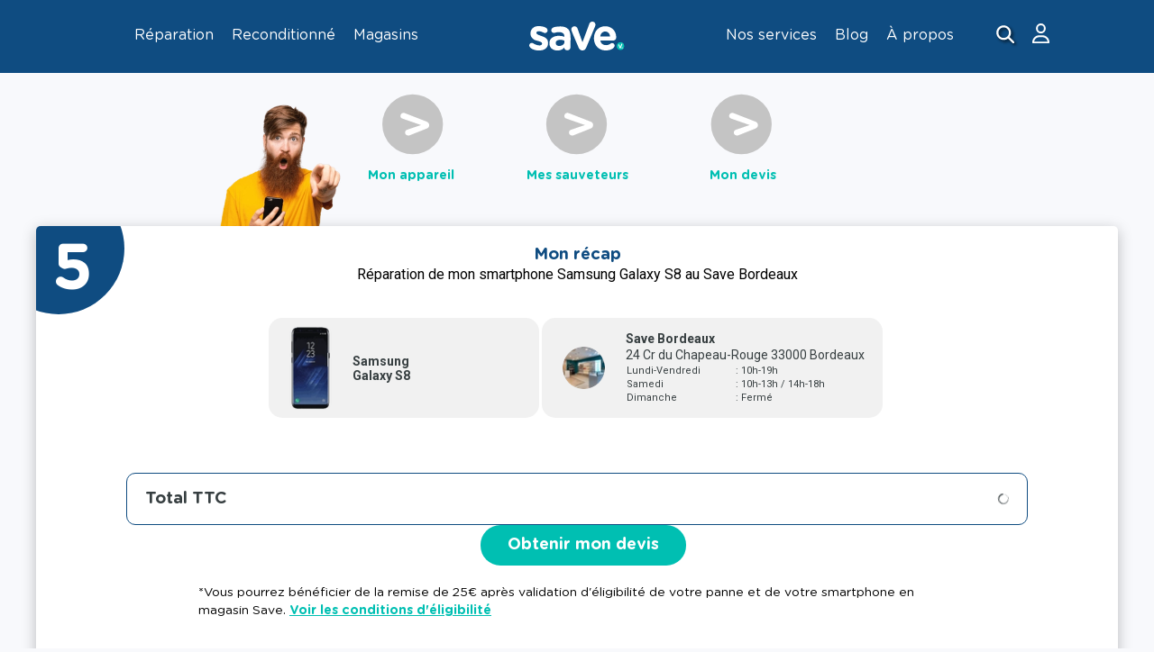

--- FILE ---
content_type: text/html; charset=utf-8
request_url: https://save.co/reparation/samsung/galaxy-s8/remplacement-camera-arriere/FR025
body_size: 20793
content:
<!DOCTYPE html><html lang="en" class=" __className_184a4c  antialiased"><head><meta charSet="utf-8"/><meta name="viewport" content="width=device-width, initial-scale=1, viewport-fit=cover"/><link rel="preload" href="/_next/static/media/286bcb4d7e60ef70-s.p.woff2" as="font" crossorigin="" type="font/woff2"/><link rel="preload" href="/_next/static/media/3cfbfaa6f7320e7a-s.p.woff2" as="font" crossorigin="" type="font/woff2"/><link rel="preload" href="/_next/static/media/47cbc4e2adbc5db9-s.p.woff2" as="font" crossorigin="" type="font/woff2"/><link rel="preload" href="/_next/static/media/497e957401b153db-s.p.woff2" as="font" crossorigin="" type="font/woff2"/><link rel="preload" href="/_next/static/media/64049e9bc684da41-s.p.woff2" as="font" crossorigin="" type="font/woff2"/><link rel="preload" href="/_next/static/media/83bc608b2f50dcf9-s.p.woff2" as="font" crossorigin="" type="font/woff2"/><link rel="preload" href="/_next/static/media/87edba49140758f5-s.p.woff2" as="font" crossorigin="" type="font/woff2"/><link rel="preload" href="/_next/static/media/8c945a0c9b551c64-s.p.woff2" as="font" crossorigin="" type="font/woff2"/><link rel="preload" href="/_next/static/media/a334cf4cd2c95bfa-s.p.woff2" as="font" crossorigin="" type="font/woff2"/><link rel="preload" href="/_next/static/media/b2f48db7c14615a4-s.p.ttf" as="font" crossorigin="" type="font/ttf"/><link rel="preload" as="image" href="https://save.co/img/navbar/hamburgerMenu.svg"/><link rel="preload" as="image" href="https://save.co/img/logo/LogoSaveBlanc.svg"/><link rel="preload" as="image" href="https://save.co/img/navbar/search.svg"/><link rel="stylesheet" href="/_next/static/css/5721556f926ba43f.css" data-precedence="next"/><link rel="preload" as="script" fetchPriority="low" href="/_next/static/chunks/webpack-91ee5629b8a19937.js"/><script src="/_next/static/chunks/4bd1b696-100b9d70ed4e49c1.js" async="" type="81e249815a7f583861006712-text/javascript"></script><script src="/_next/static/chunks/1255-15c803c5717777a6.js" async="" type="81e249815a7f583861006712-text/javascript"></script><script src="/_next/static/chunks/main-app-8d1241a9a2e47684.js" async="" type="81e249815a7f583861006712-text/javascript"></script><script src="/_next/static/chunks/1356-5d2cdedc98039c8c.js" async="" type="81e249815a7f583861006712-text/javascript"></script><script src="/_next/static/chunks/2619-b8db57ac19da49ac.js" async="" type="81e249815a7f583861006712-text/javascript"></script><script src="/_next/static/chunks/31-2db088f98783a060.js" async="" type="81e249815a7f583861006712-text/javascript"></script><script src="/_next/static/chunks/7412-2927005fc3a451d3.js" async="" type="81e249815a7f583861006712-text/javascript"></script><script src="/_next/static/chunks/app/(home)/(reparation)/reparation/layout-5c421cfe4a70d872.js" async="" type="81e249815a7f583861006712-text/javascript"></script><script src="/_next/static/chunks/app/global-error-66c05b4f6258a2f6.js" async="" type="81e249815a7f583861006712-text/javascript"></script><script src="/_next/static/chunks/app/layout-d79ffe23f84a774a.js" async="" type="81e249815a7f583861006712-text/javascript"></script><script src="/_next/static/chunks/4744-b6dac5501633db7b.js" async="" type="81e249815a7f583861006712-text/javascript"></script><script src="/_next/static/chunks/6743-5dfcb2a52b2a4ad6.js" async="" type="81e249815a7f583861006712-text/javascript"></script><script src="/_next/static/chunks/8587-09604b8562918813.js" async="" type="81e249815a7f583861006712-text/javascript"></script><script src="/_next/static/chunks/2291-15c400249fa5f307.js" async="" type="81e249815a7f583861006712-text/javascript"></script><script src="/_next/static/chunks/app/(home)/layout-73be72f56c60ebe1.js" async="" type="81e249815a7f583861006712-text/javascript"></script><script src="/_next/static/chunks/app/(home)/page-e2a56e8e283e0d40.js" async="" type="81e249815a7f583861006712-text/javascript"></script><script src="/_next/static/chunks/619edb50-155330e72daf5b70.js" async="" type="81e249815a7f583861006712-text/javascript"></script><script src="/_next/static/chunks/1166-7bdc5916b93975ea.js" async="" type="81e249815a7f583861006712-text/javascript"></script><script src="/_next/static/chunks/3959-56cb09a0e286735a.js" async="" type="81e249815a7f583861006712-text/javascript"></script><script src="/_next/static/chunks/1064-cdc4b13f19cfac76.js" async="" type="81e249815a7f583861006712-text/javascript"></script><script src="/_next/static/chunks/7213-5affd3c389ad85ef.js" async="" type="81e249815a7f583861006712-text/javascript"></script><script src="/_next/static/chunks/3611-88bdedd4b17cc2da.js" async="" type="81e249815a7f583861006712-text/javascript"></script><script src="/_next/static/chunks/9242-af16fbc1a0b26042.js" async="" type="81e249815a7f583861006712-text/javascript"></script><script src="/_next/static/chunks/5659-2f148ef23f08322c.js" async="" type="81e249815a7f583861006712-text/javascript"></script><script src="/_next/static/chunks/7939-d90a83421968d1ef.js" async="" type="81e249815a7f583861006712-text/javascript"></script><script src="/_next/static/chunks/9953-da77fb82a969b6d5.js" async="" type="81e249815a7f583861006712-text/javascript"></script><script src="/_next/static/chunks/3420-44031f3a26871296.js" async="" type="81e249815a7f583861006712-text/javascript"></script><script src="/_next/static/chunks/app/(home)/(reparation)/reparation/%5Bbrand%5D/%5Bmodel%5D/%5Breparation%5D/%5BshopId%5D/page-9f71cf48bc388af2.js" async="" type="81e249815a7f583861006712-text/javascript"></script><link rel="preload" href="https://www.googletagmanager.com/gtm.js?id=GTM-PV5MNRF" as="script"/><meta name="next-size-adjust" content=""/><title>Remplacement caméra arrière de votre Samsung Galaxy S8 dans un de nos 113 magasins | Save </title><meta name="description" content="Votre Samsung Galaxy S8 est cassé ? Bénéficiez d&#x27;une réparation immédiate réalisée par nos experts agréés, pour changer un écran cassé ou pour une batterie épuisée."/><meta name="robots" content="index, follow"/><meta property="og:title" content="Remplacement caméra arrière de votre Samsung Galaxy S8 dans un de nos 113 magasins | Save "/><meta property="og:description" content="Votre Samsung Galaxy S8 est cassé ? Bénéficiez d&#x27;une réparation immédiate réalisée par nos experts agréés, pour changer un écran cassé ou pour une batterie épuisée."/><meta property="og:image" content="https://asset-fr.trepidai.pro/models-images/SAMSUNG/400/FRONT.jpg"/><meta name="twitter:card" content="summary_large_image"/><meta name="twitter:title" content="Remplacement caméra arrière de votre Samsung Galaxy S8 dans un de nos 113 magasins | Save "/><meta name="twitter:description" content="Votre Samsung Galaxy S8 est cassé ? Bénéficiez d&#x27;une réparation immédiate réalisée par nos experts agréés, pour changer un écran cassé ou pour une batterie épuisée."/><meta name="twitter:image" content="https://asset-fr.trepidai.pro/models-images/SAMSUNG/400/FRONT.jpg"/><link rel="icon" href="/favicon.ico" type="image/x-icon" sizes="16x16"/><script src="/_next/static/chunks/polyfills-42372ed130431b0a.js" noModule="" type="81e249815a7f583861006712-text/javascript"></script><style data-styled="" data-styled-version="6.3.8">.SocialLinks{display:flex;flex-direction:row;gap:12px;flex-wrap:wrap;}/*!sc*/
@media (min-width:768px){.SocialLinks{gap:17px;}}/*!sc*/
data-styled.g1[id="sc-global-bVpkpA1"]{content:"sc-global-bVpkpA1,"}/*!sc*/
.kNmgWF{display:flex;flex-direction:row;gap:12px;flex-wrap:wrap;}/*!sc*/
@media (min-width:768px){.kNmgWF{gap:17px;}}/*!sc*/
data-styled.g2[id="socialLinks__List-sc-d14f7cc0-0"]{content:"kNmgWF,"}/*!sc*/
.jAIAtB{display:inline-flex;width:38px;height:38px;}/*!sc*/
@media (min-width:768px){.jAIAtB{width:60px;height:60px;}}/*!sc*/
data-styled.g3[id="socialLinks__Icon-sc-d14f7cc0-1"]{content:"jAIAtB,"}/*!sc*/
.cJQHKO{font-weight:bold;font-size:12px;line-height:14px;text-align:center;color:white;}/*!sc*/
data-styled.g5[id="Highlights__Title-sc-64291be6-0"]{content:"cJQHKO,"}/*!sc*/
.iECbLK{font-family:Roboto,sans-serif;font-style:normal;font-weight:normal;font-size:12px;line-height:14px;text-align:center;color:white;display:none;max-width:190px;}/*!sc*/
@media (min-width:768px){.iECbLK{display:block;}}/*!sc*/
data-styled.g6[id="Highlights__Description-sc-64291be6-1"]{content:"iECbLK,"}/*!sc*/
.dmFVzv{display:flex;flex-direction:column;align-items:center;justify-content:flex-end;max-width:122px;}/*!sc*/
@media (min-width:768px){.dmFVzv{gap:7px;max-width:100%;}}/*!sc*/
data-styled.g7[id="Highlights__Hightlight-sc-64291be6-2"]{content:"dmFVzv,"}/*!sc*/
.fflINa{background:none;display:flex;align-items:center;justify-content:center;min-height:101px;}/*!sc*/
@media (min-width:768px){.fflINa{min-height:176px;}}/*!sc*/
data-styled.g8[id="Highlights__HighlightsWrapper-sc-64291be6-3"]{content:"fflINa,"}/*!sc*/
.jCTwge{width:100%;display:flex;flex-direction:row;align-items:stretch;justify-content:center;min-height:60px;column-gap:21px;row-gap:10px;flex-wrap:wrap;}/*!sc*/
@media (min-width:768px){.jCTwge{min-height:100px;}}/*!sc*/
data-styled.g9[id="Highlights__Container-sc-64291be6-4"]{content:"jCTwge,"}/*!sc*/
.gzGyej{width:44px;height:44px;}/*!sc*/
@media (min-width:768px){.gzGyej{width:44px;height:44px;}}/*!sc*/
data-styled.g10[id="Highlights__Icon-sc-64291be6-5"]{content:"gzGyej,"}/*!sc*/
.fcPpMa{font-family:GothamRounded,sans-serif;margin-top:50px;}/*!sc*/
@media print{.fcPpMa{display:none!important;}}/*!sc*/
data-styled.g11[id="footer__Container-sc-d3221186-0"]{content:"fcPpMa,"}/*!sc*/
.XgcBS{max-width:calc(1068px - 2 * 70px);padding:0 18px;margin:0 auto;color:white;}/*!sc*/
data-styled.g12[id="footer__FooterWrapper-sc-d3221186-1"]{content:"XgcBS,"}/*!sc*/
.jdGHlc{display:none;font-style:normal;font-weight:bold;font-size:18px;line-height:22px;text-align:center;padding:33px 0;}/*!sc*/
@media (min-width:768px){.jdGHlc{display:block;}}/*!sc*/
data-styled.g13[id="footer__Copyright-sc-d3221186-2"]{content:"jdGHlc,"}/*!sc*/
.hJQlxo{font-style:normal;font-weight:bold;display:inline-block;font-size:18px;line-height:22px;padding-bottom:2px;margin-bottom:5px;color:#fff;text-decoration:none;transition:all 300ms ease;display:block;}/*!sc*/
@media (min-width:768px){.hJQlxo{font-size:22px;line-height:26px;}}/*!sc*/
.hJQlxo:hover{background-color:rgba(0,0,0,0.2);}/*!sc*/
data-styled.g14[id="footer__TitleLink-sc-d3221186-3"]{content:"hJQlxo,"}/*!sc*/
.cbEiq{font-style:normal;font-weight:bold;display:inline-block;font-size:18px;line-height:22px;padding-bottom:2px;margin-bottom:5px;color:#fff;text-decoration:none;transition:all 300ms ease;display:block;}/*!sc*/
@media (min-width:768px){.cbEiq{font-size:22px;line-height:26px;}}/*!sc*/
.cbEiq:hover{background-color:rgba(0,0,0,0.2);}/*!sc*/
data-styled.g15[id="footer__TitleExternalLink-sc-d3221186-4"]{content:"cbEiq,"}/*!sc*/
.jLDwBb{font-style:normal;font-weight:bold;display:inline-block;font-size:18px;line-height:22px;margin-bottom:16px;}/*!sc*/
@media (min-width:768px){.jLDwBb{font-size:22px;line-height:26px;}}/*!sc*/
data-styled.g16[id="footer__TitleFollow-sc-d3221186-5"]{content:"jLDwBb,"}/*!sc*/
.jdEDai{display:flex;flex-direction:column;}/*!sc*/
data-styled.g17[id="footer__Links-sc-d3221186-6"]{content:"jdEDai,"}/*!sc*/
.bBreZH{font-style:normal;font-weight:500;color:#e5e5e5;text-decoration:none;display:block;font-size:14px;line-height:16px;padding:4px 0;transition:background-color 300ms ease;}/*!sc*/
@media (min-width:768px){.bBreZH{font-size:18px;line-height:21px;}}/*!sc*/
.bBreZH:hover{background-color:rgba(0,0,0,0.2);}/*!sc*/
data-styled.g18[id="footer__LinkWrapper-sc-d3221186-7"]{content:"bBreZH,"}/*!sc*/
.gDHBTB{font-style:normal;font-weight:500;color:#e5e5e5;text-decoration:none;display:block;font-size:14px;line-height:16px;padding:4px 0;transition:background-color 300ms ease;}/*!sc*/
@media (min-width:768px){.gDHBTB{font-size:18px;line-height:21px;}}/*!sc*/
.gDHBTB:hover{background-color:rgba(0,0,0,0.2);}/*!sc*/
data-styled.g19[id="footer__ExternalLinkWrapper-sc-d3221186-8"]{content:"gDHBTB,"}/*!sc*/
.ljnrlb{display:grid;margin-top:34px;grid-template-columns:repeat(auto-fit,minmax(100px,1fr));gap:27px;}/*!sc*/
data-styled.g20[id="footer__List-sc-d3221186-9"]{content:"ljnrlb,"}/*!sc*/
.jLMtWz{margin-top:34px;padding-bottom:48px;}/*!sc*/
data-styled.g21[id="footer__Follow-sc-d3221186-10"]{content:"jLMtWz,"}/*!sc*/
.eHYNap{display:flex;align-items:stretch;}/*!sc*/
@media (max-width:768px){.eHYNap[data-responsive="true"]{display:none;}}/*!sc*/
data-styled.g22[id="menuDesktop__MenuDesktopWrapper-sc-3b8eba2d-0"]{content:"eHYNap,"}/*!sc*/
.fNuyAW{display:inline-flex;}/*!sc*/
.fNuyAW>a+div{display:none;}/*!sc*/
@media (min-width:768px){.fNuyAW>a+div{display:flex;}.fNuyAW>a:after{content:"";z-index:5;display:block;border:14px solid transparent;border-bottom-color:white;position:absolute;bottom:0px;left:50%;margin-left:-14px;opacity:0;transition:all ease 300ms;}.fNuyAW:hover>a:after{opacity:1;}.fNuyAW>a+div{visibility:hidden;opacity:0;transition:all ease 300ms;}.fNuyAW:hover>a+div{visibility:visible;opacity:1;}}/*!sc*/
data-styled.g23[id="menuDesktop__MenuDesktopItem-sc-3b8eba2d-1"]{content:"fNuyAW,"}/*!sc*/
.jiWCnk{color:white;font-weight:normal;text-decoration:none;font-size:16px;display:inline-flex;align-items:flex-end;justify-content:flex-end;position:relative;padding:0 10px;padding-bottom:10px;}/*!sc*/
.jiWCnk[data-icon="true"]{padding-left:3px;padding-right:3px;}/*!sc*/
.jiWCnk:focus,.jiWCnk:hover{color:white;}/*!sc*/
@media (min-width:768px){.jiWCnk{padding-bottom:30px;}}/*!sc*/
data-styled.g24[id="menuDesktop__MenuDesktopLink-sc-3b8eba2d-2"]{content:"jiWCnk,"}/*!sc*/
.eqMyRw{background:white;position:absolute;top:100%;display:flex;box-shadow:0px 4px 15px 0px #00000080;}/*!sc*/
.eqMyRw[data-right="true"]{right:0;}/*!sc*/
.eqMyRw:not([data-right="true"]){left:0;}/*!sc*/
data-styled.g25[id="menuDesktop__Panel-sc-3b8eba2d-3"]{content:"eqMyRw,"}/*!sc*/
.kRRMyF{display:flex;margin-right:auto;padding-left:32px;padding-bottom:22px;padding-right:32px;min-width:250px;}/*!sc*/
.kRRMyF>li{margin-top:28px;}/*!sc*/
data-styled.g26[id="menuDesktop__PanelListNested-sc-3b8eba2d-4"]{content:"kRRMyF,"}/*!sc*/
.rOBUm{margin-right:auto;padding-left:32px;padding-bottom:22px;padding-right:32px;min-width:250px;padding-top:28px;display:flex;flex-direction:column;gap:15px;}/*!sc*/
data-styled.g27[id="menuDesktop__PanelList-sc-3b8eba2d-5"]{content:"rOBUm,"}/*!sc*/
.iKNXWb{background:#e5e5e5;border:none;width:3px;margin:44px 22px;height:auto;}/*!sc*/
data-styled.g28[id="menuDesktop__DividerVertical-sc-3b8eba2d-6"]{content:"iKNXWb,"}/*!sc*/
.fMjeRz{font-style:normal;font-weight:bold;font-size:14px;line-height:16px;text-align:left;color:#373F41;text-decoration:none;display:block;margin-bottom:8px;}/*!sc*/
.fMjeRz:hover{background:rgba(15,76,129,0.1);}/*!sc*/
data-styled.g29[id="menuDesktop__PanelListNestedLink-sc-3b8eba2d-7"]{content:"fMjeRz,"}/*!sc*/
.dknXgw{font-style:normal;font-weight:normal;font-size:13px;line-height:14px;color:#373F41;display:block;padding:2px 0 1px 12px;}/*!sc*/
.dknXgw[data-decoration="true"]{text-decoration:underline;}/*!sc*/
.dknXgw:not([data-decoration="true"]){text-decoration:none;}/*!sc*/
.dknXgw:hover{background:rgba(15,76,129,0.1);}/*!sc*/
data-styled.g30[id="menuDesktop__PanelListNestedSubLink-sc-3b8eba2d-8"]{content:"dknXgw,"}/*!sc*/
.jdeRew{color:#373F41;text-decoration:none;display:block;padding:2px 0 1px 0;font-style:normal;font-weight:normal;font-size:12px;line-height:14px;}/*!sc*/
.jdeRew:hover{background:rgba(15,76,129,0.1);}/*!sc*/
data-styled.g31[id="menuDesktop__PanelListLink-sc-3b8eba2d-9"]{content:"jdeRew,"}/*!sc*/
.eRmnfZ{object-fit:cover;}/*!sc*/
data-styled.g32[id="menuDesktop__Illustration-sc-3b8eba2d-10"]{content:"eRmnfZ,"}/*!sc*/
.bASDMD{display:none;align-items:center;justify-content:center;margin-left:36px;margin-right:10px;cursor:pointer;background:none;border:none;}/*!sc*/
@media (min-width:768px){.bASDMD{display:inline-flex;}}/*!sc*/
.bASDMD:focus{outline:2px solid #00BFB2;outline-offset:2px;}/*!sc*/
data-styled.g40[id="searchDesktop__SearchDesktopIconWrapper-sc-e29f98ad-0"]{content:"bASDMD,"}/*!sc*/
.dnIVpG{min-height:45px;display:flex;justify-content:space-between;align-items:stretch;padding-right:9px;min-height:44px;width:100%;position:relative;}/*!sc*/
@media (min-width:768px){.dnIVpG{padding:0 33px;min-height:81px;}}/*!sc*/
data-styled.g43[id="navBar__Nav-sc-82c76fe3-0"]{content:"dnIVpG,"}/*!sc*/
.guskch{position:absolute;left:50%;transform:translateX(-50%);display:inline-flex;max-width:128px;max-height:44px;}/*!sc*/
.guskch>img{object-fit:contain;width:100%;height:100%;}/*!sc*/
@media (min-width:768px){.guskch{max-width:234px;max-height:81px;}}/*!sc*/
data-styled.g44[id="navBar__Logo-sc-82c76fe3-1"]{content:"guskch,"}/*!sc*/
.iRLLHR{display:inline-flex;margin:9px;cursor:pointer;}/*!sc*/
@media (min-width:768px){.iRLLHR{display:none;}}/*!sc*/
data-styled.g51[id="navBar__ButtonOpen-sc-82c76fe3-8"]{content:"iRLLHR,"}/*!sc*/
.hIGVnS{display:flex;}/*!sc*/
data-styled.g52[id="navBar__Right-sc-82c76fe3-9"]{content:"hIGVnS,"}/*!sc*/
.gNFKBw{top:0;transform:translate3d(0,0,0);width:100%;position:fixed;z-index:90;background-color:#0F4C81;}/*!sc*/
.gNFKBw>*{max-width:1068px;margin:0 auto;}/*!sc*/
@media print{.gNFKBw{display:none!important;}}/*!sc*/
data-styled.g54[id="header__Container-sc-a1a10e26-0"]{content:"gNFKBw,"}/*!sc*/
.eecdwx{position:relative;display:grid;}/*!sc*/
.eecdwx::before{content:url("data:image/svg+xml,%3Csvg xmlns='http://www.w3.org/2000/svg' viewBox='0 0 450 86'%3E%3C/svg%3E");width:100%;height:auto;grid-area:1/1;}/*!sc*/
@media (min-width:768px){.eecdwx::before{content:url("data:image/svg+xml,%3Csvg xmlns='http://www.w3.org/2000/svg' viewBox='0 0 450 86'%3E%3C/svg%3E");}}/*!sc*/
.eecdwx>*{grid-area:1/1;}/*!sc*/
.eecdwx>img,.eecdwx>iframe{position:absolute;top:0;left:0;right:0;bottom:0;width:100%;height:100%;}/*!sc*/
data-styled.g84[id="AspectRatio-sc-3b93dffb-0"]{content:"eecdwx,"}/*!sc*/
.gzgTiQ{animation:icon-spin 1s infinite linear;}/*!sc*/
@keyframes icon-spin{0%{transform:rotate(0deg);}100%{transform:rotate(359deg);}}/*!sc*/
data-styled.g97[id="LoadingIcon-sc-3510b2c1-0"]{content:"gzgTiQ,"}/*!sc*/
.SxrpX{font-family:Roboto,sans-serif;font-style:normal;font-weight:normal;font-size:11px;line-height:13px;color:#373F41;}/*!sc*/
@media (max-width:768px){.SxrpX{font-size:14px;line-height:20px;}}/*!sc*/
.SxrpX td:not(:first-child){padding-left:4px;}/*!sc*/
.SxrpX td:first-child{white-space:nowrap;}/*!sc*/
.SxrpX td span{white-space:nowrap;}/*!sc*/
data-styled.g106[id="ShopMapList__TimetableContainer-sc-c0996a42-8"]{content:"SxrpX,"}/*!sc*/
.jZRoXT{position:relative;background:#ffffff;border-radius:5px;overflow:hidden;box-shadow:0 4px 4px rgba(0,0,0,0.25);transform:translateZ(0);margin:0px auto 20px auto;}/*!sc*/
@media (min-width:768px){.jZRoXT{box-shadow:0 4px 16px rgba(0,0,0,0.25);margin:0;max-width:100%;}}/*!sc*/
.jZRoXT::before{content:"";width:55px;height:55px;position:absolute;z-index:1;top:-16px;left:-16px;background-color:#0F4C81;border-radius:500px;}/*!sc*/
@media (min-width:768px){.jZRoXT::before{width:146px;height:146px;top:-48px;left:-48px;}}/*!sc*/
.jZRoXT .index{display:flex;align-items:center;justify-content:center;position:absolute;z-index:2;top:6px;}/*!sc*/
.jZRoXT .index.number-content{font-size:25px;line-height:25px;left:10px;color:#ffffff;font-weight:bold;}/*!sc*/
@media (min-width:768px){.jZRoXT .index.number-content{font-size:71px;line-height:85px;left:18px;}}/*!sc*/
.jZRoXT .index.icon-content{left:4px;margin-top:2px;}/*!sc*/
.jZRoXT .index.icon-content img,.jZRoXT .index.icon-content svg{width:25px;height:20px;}/*!sc*/
@media (min-width:768px){.jZRoXT .index.icon-content img,.jZRoXT .index.icon-content svg{width:64px;height:51px;}}/*!sc*/
@media (min-width:768px){.jZRoXT .index.icon-content{left:10px;top:8px;}}/*!sc*/
.jZRoXT>div{position:relative;z-index:0;}/*!sc*/
.jZRoXT>div>*[class^="RepairContent__Search"]{margin:0 20px 20px 20px;}/*!sc*/
@media (min-width:768px){.jZRoXT>div>*[class^="RepairContent__Search"]{margin:30px auto 20px auto;max-width:min(750px,calc(100% - 2 * 20px));}}/*!sc*/
.jZRoXT>div>*[class^="RepairContent__GridList"]{padding-bottom:21px;}/*!sc*/
@media (min-width:768px){.jZRoXT>div>*[class^="RepairContent__GridList"]{padding-bottom:36px;}}/*!sc*/
.jZRoXT>div>*[class^="RepairContent__Cgu"]{padding-bottom:60px;}/*!sc*/
@media (min-width:768px){.jZRoXT>div>*[class^="RepairContent__Cgu"]{padding-bottom:180px;}}/*!sc*/
data-styled.g117[id="RepairCard__CardContainer-sc-c5e6fc9e-0"]{content:"jZRoXT,"}/*!sc*/
.jaRmZK{flex:1;}/*!sc*/
@media (max-width:768px){.jaRmZK{display:flex;justify-content:center;margin:10px;}.jaRmZK>:nth-child(1){display:none;}}/*!sc*/
@media (min-width:768px){.jaRmZK{display:flex;justify-content:center;gap:20px;}}/*!sc*/
data-styled.g118[id="RepairCard__RepairCardRow-sc-c5e6fc9e-1"]{content:"jaRmZK,"}/*!sc*/
.bWypro{flex:1;}/*!sc*/
.bWypro>*[class^="RepairContent__CardContainer"]{max-width:min(848px,calc(100% - 2 * 10px));margin:0 auto;}/*!sc*/
.bWypro>*[class^="Highlights"]{margin-bottom:10px;}/*!sc*/
@media (min-width:768px){.bWypro>*[class^="Highlights"]{margin-bottom:20px;}}/*!sc*/
.bWypro>*[class^="RepairContent__Cgu"]{max-width:calc(850px + 2 * 16px);margin:0 auto;padding:0 16px 0 16px;}/*!sc*/
@media (min-width:768px){.bWypro>*[class^="RepairContent__Cgu"]{padding:0 16px 0 16px;}}/*!sc*/
.bWypro>.RepairShopSelect{max-width:min(848px,calc(100% - 2 * 10px));margin:0 auto;margin-top:40px;}/*!sc*/
data-styled.g199[id="RepairContent-sc-26f6db47-0"]{content:"bWypro,"}/*!sc*/
.gSYvrM>span>svg{width:100%;height:100%;}/*!sc*/
data-styled.g200[id="RepairProgress__AspectRatioWrapper-sc-9f8797c-0"]{content:"gSYvrM,"}/*!sc*/
.hBiXkw>*[class*="RepairProgress"]{margin:0 9%;}/*!sc*/
data-styled.g201[id="RepairSteps__Container-sc-2a494714-0"]{content:"hBiXkw,"}/*!sc*/
.dtCrAN{display:flex;}/*!sc*/
.dtCrAN>div{flex:1;}/*!sc*/
data-styled.g202[id="RepairSteps__Steps-sc-2a494714-1"]{content:"dtCrAN,"}/*!sc*/
.bGrwwv{text-align:center;padding-bottom:10px;}/*!sc*/
data-styled.g203[id="RepairSteps__Step-sc-2a494714-2"]{content:"bGrwwv,"}/*!sc*/
.jXKZKj{font-style:normal;font-weight:bold;font-size:12px;line-height:14px;text-align:center;color:#00BFB2;display:inline-block;margin-bottom:2px;}/*!sc*/
@media (min-width:768px){.jXKZKj{font-size:14px;line-height:17px;}}/*!sc*/
data-styled.g204[id="RepairSteps__Header-sc-2a494714-3"]{content:"jXKZKj,"}/*!sc*/
.geWvQN{padding:4px 0 12px 0;position:relative;z-index:1;overflow:hidden;}/*!sc*/
@media (min-width:768px){.geWvQN{min-height:170px;padding:10px 0 0 0;min-width:830px;}}/*!sc*/
.geWvQN>.RepairStepsContainerHero{position:absolute;bottom:-30px;left:50%;}/*!sc*/
@media (max-width:768px){.geWvQN>.RepairStepsContainerHero{display:none;}}/*!sc*/
.geWvQN>*[class^="RepairSteps"]{max-width:328px;margin:0 auto;}/*!sc*/
@media (min-width:768px){.geWvQN>*[class^="RepairSteps"]{max-width:552px;}}/*!sc*/
data-styled.g209[id="RepairStepsContainer__Container-sc-683c3900-0"]{content:"geWvQN,"}/*!sc*/
.bwEIEi{font-size:14px;line-height:20px;padding:20px 80px;}/*!sc*/
.bwEIEi b{cursor:pointer;color:#00BFB2;text-decoration:underline;}/*!sc*/
@media (max-width:768px){.bwEIEi{padding:10px;font-size:12px;display:flex;flex-direction:column;}}/*!sc*/
data-styled.g242[id="QualiReparInfo__QualiReparText-sc-d6521a8-0"]{content:"bwEIEi,"}/*!sc*/
.hxTsBp{padding:5px;background:#f1f1f1;border-radius:15px;display:flex;margin-right:3px;align-items:center;min-width:100%;}/*!sc*/
.hxTsBp>*[class^='RepairSummary__CardCheckBoxContainer']{align-self:center;margin-left:4px;margin-right:-8px;}/*!sc*/
@media (min-width:768px){.hxTsBp>*[class^='RepairSummary__CardCheckBoxContainer']{margin-right:-18px;}}/*!sc*/
@media (min-width:768px){.hxTsBp{padding:5px 20px 5px 0;min-width:300px;}}/*!sc*/
@media (max-width:768px){.hxTsBp{justify-content:center;gap:10px;margin-left:2px;}}/*!sc*/
data-styled.g246[id="SummaryCard__CardContainer-sc-3dfa104a-0"]{content:"hxTsBp,"}/*!sc*/
.dMnDgL{width:58px;display:inline-flex;align-items:center;justify-content:center;}/*!sc*/
@media (min-width:768px){.dMnDgL{width:93px;}}/*!sc*/
data-styled.g247[id="SummaryCard__CardAvatar-sc-3dfa104a-1"]{content:"dMnDgL,"}/*!sc*/
.kdNZUO{display:flex;flex-direction:column;font-family:Roboto,sans-serif;font-style:normal;font-weight:500;font-size:12px;line-height:14px;color:#373F41;gap:2px;}/*!sc*/
.kdNZUO>*[class^="RepairShopMapList__Timetable"]{align-self:flex-start;}/*!sc*/
data-styled.g248[id="SummaryCard__CardContent-sc-3dfa104a-2"]{content:"kdNZUO,"}/*!sc*/
.dDeVzk{font-family:Roboto,sans-serif;font-style:normal;font-weight:bold;font-size:14px;line-height:20px;color:#373F41;}/*!sc*/
@media (min-width:768px){.dDeVzk{font-size:14px;line-height:16px;}}/*!sc*/
data-styled.g249[id="SummaryCard__Title-sc-3dfa104a-3"]{content:"dDeVzk,"}/*!sc*/
.kdaLmN{display:inline-block;width:44px;height:44px;}/*!sc*/
@media (min-width:768px){.kdaLmN{width:93px;height:101px;}}/*!sc*/
.kdaLmN>*{width:100%;height:100%;}/*!sc*/
.kdaLmN img{object-fit:contain!important;}/*!sc*/
data-styled.g250[id="ImageAvatar__PhotoAvatarContainer-sc-97f67623-0"]{content:"kdaLmN,"}/*!sc*/
.kClJuQ{display:inline-block;border-radius:100px;overflow:hidden;width:50px;height:50px;}/*!sc*/
@media (min-width:768px){.kClJuQ{width:47px;height:47px;}}/*!sc*/
.kClJuQ>div{width:100%;height:100%;}/*!sc*/
data-styled.g251[id="ImageAvatar__AvatarContainer-sc-97f67623-1"]{content:"kClJuQ,"}/*!sc*/
.fKwWST{border-radius:39px;font-style:normal;font-weight:bold;font-size:18px;line-height:15px;text-align:center;color:#ffffff;border:none;padding:15px 30px;cursor:pointer;transition:all 300ms ease;white-space:nowrap;background-color:#00BFB2;}/*!sc*/
.fKwWST:disabled{opacity:0.7;cursor:not-allowed;}/*!sc*/
.fKwWST:not(:disabled):hover{background-color:#0F4C81;}/*!sc*/
data-styled.g265[id="BillButton-sc-6fb81baf-0"]{content:"fKwWST,"}/*!sc*/
.ddzmLX{padding:0 3px 16px 3px;display:flex;flex-direction:column;gap:15px;}/*!sc*/
@media (max-width:768px){.ddzmLX>:nth-child(1){order:1;}}/*!sc*/
@media (min-width:768px){.ddzmLX{padding:0 100px 18px;gap:17px;}.ddzmLX>*{padding-top:8px;padding-bottom:8px;}.ddzmLX>:nth-child(2){grid-column:1/-1;}}/*!sc*/
data-styled.g266[id="BillSummary-sc-9058dffe-0"]{content:"ddzmLX,"}/*!sc*/
.Hhxup{font-style:normal;font-weight:325;font-size:12px;line-height:14px;color:#373F41;display:flex;align-items:center;justify-content:space-between;flex-direction:column;}/*!sc*/
@media (min-width:768px){.Hhxup{font-size:12px;line-height:16px;padding:0;}}/*!sc*/
.LeBHL{font-style:normal;font-weight:325;font-size:12px;line-height:14px;color:#373F41;display:flex;align-items:center;justify-content:space-between;flex-direction:row;font-weight:bold;}/*!sc*/
@media (min-width:768px){.LeBHL{font-size:12px;line-height:16px;padding:0;}}/*!sc*/
data-styled.g283[id="BillItemChoice__BillItemContainer-sc-6dba703c-0"]{content:"Hhxup,LeBHL,"}/*!sc*/
.gmHTnG>:nth-child(2){border:1px solid #0F4C81;border-radius:10px;padding:20px;margin-top:25px;}/*!sc*/
.gmHTnG>:nth-child(2) strong{font-size:18px;font-weight:bold;}/*!sc*/
@media (max-width:768px){.gmHTnG>:nth-child(2){padding:10px;margin-bottom:20px;}.gmHTnG>:nth-child(2) strong{font-size:18px;font-weight:bold;}.gmHTnG>:nth-child(2)>:nth-child(1){padding:5px 0;}.gmHTnG>:nth-child(2)>:nth-child(1) strong{font-size:18px;}}/*!sc*/
data-styled.g284[id="SummaryBill__BillContainer-sc-af2e1a7e-0"]{content:"gmHTnG,"}/*!sc*/
</style></head><body><div hidden=""><!--$--><!--/$--></div><header><div class="header__Container-sc-a1a10e26-0 gNFKBw"><nav class="navBar__Nav-sc-82c76fe3-0 dnIVpG"><span class="navBar__ButtonOpen-sc-82c76fe3-8 iRLLHR"><img alt="menu" width="30" height="26" decoding="async" data-nimg="1" class="w-6" style="color:transparent" src="https://save.co/img/navbar/hamburgerMenu.svg"/></span><ul data-responsive="true" class="menuDesktop__MenuDesktopWrapper-sc-3b8eba2d-0 eHYNap"><li class="menuDesktop__MenuDesktopItem-sc-3b8eba2d-1 fNuyAW"><a class="menuDesktop__MenuDesktopLink-sc-3b8eba2d-2 jiWCnk" href="/reparation"><span class="menuDesktop__LibelleSpan-sc-3b8eba2d-12 eMbdEn">Réparation</span></a><div class="menuDesktop__Panel-sc-3b8eba2d-3 eqMyRw"><ul class="menuDesktop__PanelListNested-sc-3b8eba2d-4 kRRMyF"><li><a class="menuDesktop__PanelListNestedLink-sc-3b8eba2d-7 fMjeRz" href="/reparation/apple">Réparation APPLE</a><ul><li><a class="menuDesktop__PanelListNestedSubLink-sc-3b8eba2d-8 dknXgw" href="/reparation/apple/iphone-17-pro-max">IPhone 17 Pro Max</a></li><li><a class="menuDesktop__PanelListNestedSubLink-sc-3b8eba2d-8 dknXgw" href="/reparation/apple/iphone-17-pro">IPhone 17 Pro</a></li><li><a class="menuDesktop__PanelListNestedSubLink-sc-3b8eba2d-8 dknXgw" href="/reparation/apple/iphone-air">IPhone Air</a></li><li><a class="menuDesktop__PanelListNestedSubLink-sc-3b8eba2d-8 dknXgw" href="/reparation/apple/iphone-17">IPhone 17</a></li><li><a class="menuDesktop__PanelListNestedSubLink-sc-3b8eba2d-8 dknXgw" href="/reparation/apple/iphone-16e">IPhone 16e</a></li><li><a class="menuDesktop__PanelListNestedSubLink-sc-3b8eba2d-8 dknXgw" href="/reparation/apple/iphone-16-pro-max">IPhone 16 Pro Max</a></li><li><a class="menuDesktop__PanelListNestedSubLink-sc-3b8eba2d-8 dknXgw" href="/reparation/apple/iphone-16-pro">IPhone 16 Pro</a></li><li><a class="menuDesktop__PanelListNestedSubLink-sc-3b8eba2d-8 dknXgw" href="/reparation/apple/iphone-16-plus">IPhone 16 Plus</a></li><li><a class="menuDesktop__PanelListNestedSubLink-sc-3b8eba2d-8 dknXgw" href="/reparation/apple/iphone-16">IPhone 16</a></li><li><a data-decoration="true" class="menuDesktop__PanelListNestedSubLink-sc-3b8eba2d-8 dknXgw" href="/reparation/apple">Autres modèles</a></li></ul></li><hr class="menuDesktop__DividerVertical-sc-3b8eba2d-6 iKNXWb"/><li><a class="menuDesktop__PanelListNestedLink-sc-3b8eba2d-7 fMjeRz" href="/reparation/samsung">Réparation SAMSUNG</a><ul><li><a class="menuDesktop__PanelListNestedSubLink-sc-3b8eba2d-8 dknXgw" href="/reparation/samsung/galaxy-s25-edge">Galaxy S25 Edge</a></li><li><a class="menuDesktop__PanelListNestedSubLink-sc-3b8eba2d-8 dknXgw" href="/reparation/samsung/galaxy-s25">Galaxy S25</a></li><li><a class="menuDesktop__PanelListNestedSubLink-sc-3b8eba2d-8 dknXgw" href="/reparation/samsung/galaxy-s25-plus">Galaxy S25 Plus</a></li><li><a class="menuDesktop__PanelListNestedSubLink-sc-3b8eba2d-8 dknXgw" href="/reparation/samsung/galaxy-s25-ultra">Galaxy S25 Ultra</a></li><li><a class="menuDesktop__PanelListNestedSubLink-sc-3b8eba2d-8 dknXgw" href="/reparation/samsung/galaxy-s25+">Galaxy S25+</a></li><li><a class="menuDesktop__PanelListNestedSubLink-sc-3b8eba2d-8 dknXgw" href="/reparation/samsung/galaxy-s24-fe">Galaxy S24 FE</a></li><li><a class="menuDesktop__PanelListNestedSubLink-sc-3b8eba2d-8 dknXgw" href="/reparation/samsung/galaxy-s24">Galaxy S24</a></li><li><a class="menuDesktop__PanelListNestedSubLink-sc-3b8eba2d-8 dknXgw" href="/reparation/samsung/galaxy-s24-ultra">Galaxy S24 Ultra</a></li><li><a class="menuDesktop__PanelListNestedSubLink-sc-3b8eba2d-8 dknXgw" href="/reparation/samsung/galaxy-s24+">Galaxy S24+</a></li><li><a data-decoration="true" class="menuDesktop__PanelListNestedSubLink-sc-3b8eba2d-8 dknXgw" href="/reparation/samsung">Autres modèles</a></li></ul></li><hr class="menuDesktop__DividerVertical-sc-3b8eba2d-6 iKNXWb"/><li><a class="menuDesktop__PanelListNestedLink-sc-3b8eba2d-7 fMjeRz" href="/reparation/xiaomi">Réparation XIAOMI</a><ul><li><a class="menuDesktop__PanelListNestedSubLink-sc-3b8eba2d-8 dknXgw" href="/reparation/xiaomi/11t-pro">11T Pro</a></li><li><a class="menuDesktop__PanelListNestedSubLink-sc-3b8eba2d-8 dknXgw" href="/reparation/xiaomi/11-lite-5g-ne">11 Lite 5G NE</a></li><li><a class="menuDesktop__PanelListNestedSubLink-sc-3b8eba2d-8 dknXgw" href="/reparation/xiaomi/mi-10">Mi 10</a></li><li><a class="menuDesktop__PanelListNestedSubLink-sc-3b8eba2d-8 dknXgw" href="/reparation/xiaomi/mi-10-lite-5g">Mi 10 Lite 5G</a></li><li><a class="menuDesktop__PanelListNestedSubLink-sc-3b8eba2d-8 dknXgw" href="/reparation/xiaomi/mi-10-pro">Mi 10 Pro</a></li><li><a class="menuDesktop__PanelListNestedSubLink-sc-3b8eba2d-8 dknXgw" href="/reparation/xiaomi/mi-10t">Mi 10T</a></li><li><a class="menuDesktop__PanelListNestedSubLink-sc-3b8eba2d-8 dknXgw" href="/reparation/xiaomi/mi-10t-lite">Mi 10T Lite</a></li><li><a class="menuDesktop__PanelListNestedSubLink-sc-3b8eba2d-8 dknXgw" href="/reparation/xiaomi/mi-10t-pro">Mi 10T Pro</a></li><li><a class="menuDesktop__PanelListNestedSubLink-sc-3b8eba2d-8 dknXgw" href="/reparation/xiaomi/mi-11">Mi 11</a></li><li><a data-decoration="true" class="menuDesktop__PanelListNestedSubLink-sc-3b8eba2d-8 dknXgw" href="/reparation/xiaomi">Autres modèles</a></li></ul></li><hr class="menuDesktop__DividerVertical-sc-3b8eba2d-6 iKNXWb"/><li><a class="menuDesktop__PanelListNestedLink-sc-3b8eba2d-7 fMjeRz" href="/reparation">Réparation Autres</a><ul><li><a class="menuDesktop__PanelListNestedSubLink-sc-3b8eba2d-8 dknXgw" href="/reparation/redmi">REDMI</a></li><li><a class="menuDesktop__PanelListNestedSubLink-sc-3b8eba2d-8 dknXgw" href="/reparation/huawei">HUAWEI</a></li><li><a class="menuDesktop__PanelListNestedSubLink-sc-3b8eba2d-8 dknXgw" href="/reparation/honor">HONOR</a></li><li><a class="menuDesktop__PanelListNestedSubLink-sc-3b8eba2d-8 dknXgw" href="/reparation/oppo">OPPO</a></li><li><a class="menuDesktop__PanelListNestedSubLink-sc-3b8eba2d-8 dknXgw" href="/reparation/sony">SONY</a></li><li><a class="menuDesktop__PanelListNestedSubLink-sc-3b8eba2d-8 dknXgw" href="/reparation/wiko">WIKO</a></li><li><a class="menuDesktop__PanelListNestedSubLink-sc-3b8eba2d-8 dknXgw" href="/reparation/microsoft">MICROSOFT</a></li><li><a class="menuDesktop__PanelListNestedSubLink-sc-3b8eba2d-8 dknXgw" href="/reparation/nokia">NOKIA</a></li><li><a class="menuDesktop__PanelListNestedSubLink-sc-3b8eba2d-8 dknXgw" href="/reparation/asus">ASUS</a></li><li><a data-decoration="true" class="menuDesktop__PanelListNestedSubLink-sc-3b8eba2d-8 dknXgw" href="/devis">Autres marques</a></li></ul></li></ul></div></li><li class="menuDesktop__MenuDesktopItem-sc-3b8eba2d-1 fNuyAW"><a class="menuDesktop__MenuDesktopLink-sc-3b8eba2d-2 jiWCnk" href="/smartphone"><span class="menuDesktop__LibelleSpan-sc-3b8eba2d-12 eMbdEn">Reconditionné</span></a></li><li class="menuDesktop__MenuDesktopItem-sc-3b8eba2d-1 fNuyAW"><a href="https://magasin.save.co/" class="menuDesktop__MenuDesktopLink-sc-3b8eba2d-2 jiWCnk"><span class="menuDesktop__LibelleSpan-sc-3b8eba2d-12 eMbdEn">Magasins</span></a></li></ul><a class="navBar__Logo-sc-82c76fe3-1 guskch" href="/"><img src="https://save.co/img/logo/LogoSaveBlanc.svg" width="234" height="81" alt="Save"/></a><div class="navBar__Right-sc-82c76fe3-9 hIGVnS"><ul data-responsive="true" class="menuDesktop__MenuDesktopWrapper-sc-3b8eba2d-0 eHYNap"><li class="menuDesktop__MenuDesktopItem-sc-3b8eba2d-1 fNuyAW"><a class="menuDesktop__MenuDesktopLink-sc-3b8eba2d-2 jiWCnk" href="/services"><span class="menuDesktop__LibelleSpan-sc-3b8eba2d-12 eMbdEn">Nos services</span></a><div data-right="true" class="menuDesktop__Panel-sc-3b8eba2d-3 eqMyRw"><ul class="menuDesktop__PanelList-sc-3b8eba2d-5 rOBUm"><li><a class="menuDesktop__PanelListLink-sc-3b8eba2d-9 jdeRew" href="/services/bonus-reparation-save">QualiRépar</a></li><li><a class="menuDesktop__PanelListLink-sc-3b8eba2d-9 jdeRew" href="/services/protection-recover">reCover</a></li><li><a class="menuDesktop__PanelListLink-sc-3b8eba2d-9 jdeRew" href="/services/accessoires-smartphone">Accessoires</a></li><li><a class="menuDesktop__PanelListLink-sc-3b8eba2d-9 jdeRew" href="/services/smartphones-reconditionnes">Smartphones reconditionnés</a></li><li><a class="menuDesktop__PanelListLink-sc-3b8eba2d-9 jdeRew" href="/services/pret-smartphone">Prêt si immobilisation</a></li><li><a class="menuDesktop__PanelListLink-sc-3b8eba2d-9 jdeRew" href="/services/reprise-recyclage">Reprise &amp; recyclage</a></li><li><a class="menuDesktop__PanelListLink-sc-3b8eba2d-9 jdeRew" href="/services/sauvegarde-de-donnees">Sauvegarde &amp; transfert de données</a></li><li><a class="menuDesktop__PanelListLink-sc-3b8eba2d-9 jdeRew" href="/services/reparation-orange">Réparation pour les clients Orange</a></li></ul><img src="https://save.co/img/service/service_smartphone.svg" alt="illustration" width="306" height="244" loading="lazy" class="menuDesktop__Illustration-sc-3b8eba2d-10 eRmnfZ"/></div></li><li class="menuDesktop__MenuDesktopItem-sc-3b8eba2d-1 fNuyAW"><a class="menuDesktop__MenuDesktopLink-sc-3b8eba2d-2 jiWCnk" href="/blog"><span class="menuDesktop__LibelleSpan-sc-3b8eba2d-12 eMbdEn">Blog</span></a></li><li class="menuDesktop__MenuDesktopItem-sc-3b8eba2d-1 fNuyAW"><a class="menuDesktop__MenuDesktopLink-sc-3b8eba2d-2 jiWCnk" href="/apropos"><span class="menuDesktop__LibelleSpan-sc-3b8eba2d-12 eMbdEn">À propos</span></a><div data-right="true" class="menuDesktop__Panel-sc-3b8eba2d-3 eqMyRw"><ul class="menuDesktop__PanelList-sc-3b8eba2d-5 rOBUm"><li><a class="menuDesktop__PanelListLink-sc-3b8eba2d-9 jdeRew" href="/apropos">Qui sommes-nous ?</a></li><li><a class="menuDesktop__PanelListLink-sc-3b8eba2d-9 jdeRew" href="/apropos/devenir-franchise-save">Devenir franchisé Save</a></li><li><a class="menuDesktop__PanelListLink-sc-3b8eba2d-9 jdeRew" href="/apropos/partenaires">Partenaires</a></li><li><a class="menuDesktop__PanelListLink-sc-3b8eba2d-9 jdeRew" href="/apropos/recrutement">Recrutement</a></li><li><a class="menuDesktop__PanelListLink-sc-3b8eba2d-9 jdeRew" href="/apropos/media">Média</a></li><li><a class="menuDesktop__PanelListLink-sc-3b8eba2d-9 jdeRew" href="/apropos/contact">Nous contacter</a></li><li><a class="menuDesktop__PanelListLink-sc-3b8eba2d-9 jdeRew" href="/apropos/faq">FAQ</a></li></ul><img src="https://save.co/img/a_propos/magasin_save.svg" alt="illustration" width="306" height="244" loading="lazy" class="menuDesktop__Illustration-sc-3b8eba2d-10 eRmnfZ"/></div></li></ul><button aria-label="Open search" class="searchDesktop__SearchDesktopIconWrapper-sc-e29f98ad-0 bASDMD"><img src="https://save.co/img/navbar/search.svg" width="27" height="27" alt="Search"/></button><ul data-responsive="true" class="menuDesktop__MenuDesktopWrapper-sc-3b8eba2d-0 eHYNap"></ul></div><ul class="menuDesktop__MenuDesktopWrapper-sc-3b8eba2d-0 eHYNap absolute right-0 top-1 md:top-[18px] "><li class="menuDesktop__MenuDesktopItem-sc-3b8eba2d-1 fNuyAW"><a class="menuDesktop__MenuDesktopLink-sc-3b8eba2d-2 jiWCnk  cursor-pointer rounded-full !px-[10px] !py-2 transition-colors duration-200 after:!bottom-[-26px] hover:bg-[#1860A1]" href="/espace-client"><img alt="espace-client" loading="lazy" width="19" height="22" decoding="async" data-nimg="1" style="color:transparent" src="/img/espace_client/Customer_white.svg"/></a></li></ul></nav></div></header><div class="md:overflow-x-hidden"><div class=" mx-4 mb-3 mt-[44px] flex justify-center md:mx-5 md:mt-[81px] md:max-w-[calc(100vw-10px)]"><div class="max-w-[1200px] w-full"><div class="RepairStepsContainer__Container-sc-683c3900-0 geWvQN"><div class="RepairStepsContainerHero" style="transform:translateX(-410px)"><img alt="Person who is repairing a smartphone" loading="lazy" width="155" height="186" decoding="async" data-nimg="1" style="color:transparent" srcSet="/_next/image?url=%2Fimg%2Freparation%2Fbreadcrumbs%2FHeroPersonDesktop.png&amp;w=256&amp;q=100 1x, /_next/image?url=%2Fimg%2Freparation%2Fbreadcrumbs%2FHeroPersonDesktop.png&amp;w=384&amp;q=100 2x" src="/_next/image?url=%2Fimg%2Freparation%2Fbreadcrumbs%2FHeroPersonDesktop.png&amp;w=384&amp;q=100"/></div><div class="RepairSteps__Container-sc-2a494714-0 hBiXkw"><div class="AspectRatio-sc-3b93dffb-0 RepairProgress__AspectRatioWrapper-sc-9f8797c-0 eecdwx gSYvrM RepairProgress"><span><svg width="450" height="86" viewBox="0 0 450 86" xmlns="http://www.w3.org/2000/svg"><g transform="translate(10 10)"><g><ellipse cx="33.5" cy="33" rx="33.5" ry="33" fill="#C4C4C4"></ellipse><path d="M25.1349 42.1334C25.1349 40.3349 26.2399 39.3703 27.7426 38.888L42.7592 33.8441L22.4277 26.8108C17.7427 25.595 20.494 18.7024 25.1349 20.8526L48.6376 29.9557C52.8476 31.282 52.9139 36.5268 48.6376 37.8431L30.3393 45.0371C28.1404 46.072 25.1349 44.6654 25.1349 42.1334Z" fill="white"></path></g></g><g transform="translate(191 10)"><g><ellipse cx="33.5" cy="33" rx="33.5" ry="33" fill="#C4C4C4"></ellipse><path d="M25.1349 42.1334C25.1349 40.3349 26.2399 39.3703 27.7426 38.888L42.7592 33.8441L22.4277 26.8108C17.7427 25.595 20.494 18.7024 25.1349 20.8526L48.6376 29.9557C52.8476 31.282 52.9139 36.5268 48.6376 37.8431L30.3393 45.0371C28.1404 46.072 25.1349 44.6654 25.1349 42.1334Z" fill="white"></path></g></g><g transform="translate(373 10)"><g><ellipse cx="33.5" cy="33" rx="33.5" ry="33" fill="#C4C4C4"></ellipse><path d="M25.1349 42.1334C25.1349 40.3349 26.2399 39.3703 27.7426 38.888L42.7592 33.8441L22.4277 26.8108C17.7427 25.595 20.494 18.7024 25.1349 20.8526L48.6376 29.9557C52.8476 31.282 52.9139 36.5268 48.6376 37.8431L30.3393 45.0371C28.1404 46.072 25.1349 44.6654 25.1349 42.1334Z" fill="white"></path></g></g></svg></span></div><div class="RepairSteps__Steps-sc-2a494714-1 dtCrAN"><div class="RepairSteps__Step-sc-2a494714-2 bGrwwv"><strong class="RepairSteps__Header-sc-2a494714-3 jXKZKj">Mon appareil</strong><ul class="RepairSteps__List-sc-2a494714-4 bbnGbJ"></ul></div><div class="RepairSteps__Step-sc-2a494714-2 bGrwwv"><strong class="RepairSteps__Header-sc-2a494714-3 jXKZKj">Mes sauveteurs</strong><ul class="RepairSteps__List-sc-2a494714-4 bbnGbJ"></ul></div><div class="RepairSteps__Step-sc-2a494714-2 bGrwwv"><strong class="RepairSteps__Header-sc-2a494714-3 jXKZKj">Mon devis</strong><ul class="RepairSteps__List-sc-2a494714-4 bbnGbJ"></ul></div></div></div></div><div class="mb-[10px]"><div class="RepairContent-sc-26f6db47-0 bWypro"><div class="RepairCard__CardContainer-sc-c5e6fc9e-0 jZRoXT"><div class="index number-content">5</div><div><div class="p-[5px_30px] md:p-[10px_90px] m-[10px_10px_20px] text-center flex flex-col gap-[10px]"><h2 class="font-bold text-secondary text-[20px]/[24px] text-center md:text-[18px]">Mon récap</h2><h1 class="font-roboto text-[18px] leading-[20px] text-center md:text-[16px]">Réparation de mon smartphone               
              Samsung Galaxy S8 au Save Bordeaux</h1></div><div class="BillSummary-sc-9058dffe-0 ddzmLX"><div class="RepairCard__RepairCardRow-sc-c5e6fc9e-1 jaRmZK"><div class="SummaryCard__CardContainer-sc-3dfa104a-0 hxTsBp"><span class="SummaryCard__CardAvatar-sc-3dfa104a-1 dMnDgL"><span class="ImageAvatar__PhotoAvatarContainer-sc-97f67623-0 kdaLmN"><img alt="Galaxy S8" loading="lazy" width="93" height="101" decoding="async" data-nimg="1" style="color:transparent" srcSet="/_next/image?url=https%3A%2F%2Fasset-fr.trepidai.pro%2Fmodels-images%2FSAMSUNG%2F400%2FFRONT.jpg&amp;w=96&amp;q=100 1x, /_next/image?url=https%3A%2F%2Fasset-fr.trepidai.pro%2Fmodels-images%2FSAMSUNG%2F400%2FFRONT.jpg&amp;w=256&amp;q=100 2x" src="/_next/image?url=https%3A%2F%2Fasset-fr.trepidai.pro%2Fmodels-images%2FSAMSUNG%2F400%2FFRONT.jpg&amp;w=256&amp;q=100"/></span></span><div class="SummaryCard__CardContent-sc-3dfa104a-2 kdNZUO"><strong class="SummaryCard__Title-sc-3dfa104a-3 dDeVzk">Samsung<!-- --> <br/>Galaxy S8</strong></div></div><div class="SummaryCard__CardContainer-sc-3dfa104a-0 hxTsBp"><span class="SummaryCard__CardAvatar-sc-3dfa104a-1 dMnDgL"><span class="ImageAvatar__AvatarContainer-sc-97f67623-1 kClJuQ"><img alt="Shop avatar" loading="lazy" width="47" height="47" decoding="async" data-nimg="1" style="color:transparent" srcSet="/_next/image?url=%2Fimg%2Freparation%2FimageAvatar%2FShopAvatar.png&amp;w=48&amp;q=100 1x, /_next/image?url=%2Fimg%2Freparation%2FimageAvatar%2FShopAvatar.png&amp;w=96&amp;q=100 2x" src="/_next/image?url=%2Fimg%2Freparation%2FimageAvatar%2FShopAvatar.png&amp;w=96&amp;q=100"/></span></span><div class="SummaryCard__CardContent-sc-3dfa104a-2 kdNZUO"><strong class="SummaryCard__Title-sc-3dfa104a-3 dDeVzk">Save Bordeaux</strong><span class="font-roboto text-[12px] leading-[14px] text-body md:text-[14px] md:leading-[20px]">24 Cr du Chapeau-Rouge 33000 Bordeaux</span><table class="ShopMapList__TimetableContainer-sc-c0996a42-8 SxrpX"><tbody><tr><td>Lundi-Vendredi</td><td> : <span>10h-19h</span></td></tr><tr><td>Samedi</td><td> : <span>10h-13h</span> / <span>14h-18h</span></td></tr><tr><td>Dimanche</td><td> : <span>Fermé</span></td></tr></tbody></table></div></div></div><div class="px-2 flex flex-col gap-[12px] md:px-0 md:gap-[27px]"><div class="flex flex-col items-stretch gap-[12px]"><div class="SummaryBill__BillContainer-sc-af2e1a7e-0 gmHTnG"><div class="BillItemChoice__BillItemContainer-sc-6dba703c-0 Hhxup"><div class="py-[10px] w-full"></div></div></div><div class="SummaryBill__BillContainer-sc-af2e1a7e-0 gmHTnG"><div class="border-[1px] border-[var(--secondary)] rounded-[10px] p-[20px] mt-[25px]"><div class="BillItemChoice__BillItemContainer-sc-6dba703c-0 LeBHL"><div class="text-[18px] font-bold">Total TTC</div><svg stroke="currentColor" fill="currentColor" stroke-width="0" version="1.1" viewBox="0 0 16 16" class="LoadingIcon-sc-3510b2c1-0 gzgTiQ" height="1em" width="1em" xmlns="http://www.w3.org/2000/svg"><path d="M16 8c-0.020-1.045-0.247-2.086-0.665-3.038-0.417-0.953-1.023-1.817-1.766-2.53s-1.624-1.278-2.578-1.651c-0.953-0.374-1.978-0.552-2.991-0.531-1.013 0.020-2.021 0.24-2.943 0.646-0.923 0.405-1.758 0.992-2.449 1.712s-1.237 1.574-1.597 2.497c-0.361 0.923-0.533 1.914-0.512 2.895 0.020 0.981 0.234 1.955 0.627 2.847 0.392 0.892 0.961 1.7 1.658 2.368s1.523 1.195 2.416 1.543c0.892 0.348 1.851 0.514 2.799 0.493 0.949-0.020 1.89-0.227 2.751-0.608 0.862-0.379 1.642-0.929 2.287-1.604s1.154-1.472 1.488-2.335c0.204-0.523 0.342-1.069 0.415-1.622 0.019 0.001 0.039 0.002 0.059 0.002 0.552 0 1-0.448 1-1 0-0.028-0.001-0.056-0.004-0.083h0.004zM14.411 10.655c-0.367 0.831-0.898 1.584-1.55 2.206s-1.422 1.112-2.254 1.434c-0.832 0.323-1.723 0.476-2.608 0.454-0.884-0.020-1.759-0.215-2.56-0.57-0.801-0.354-1.526-0.867-2.125-1.495s-1.071-1.371-1.38-2.173c-0.31-0.801-0.457-1.66-0.435-2.512s0.208-1.694 0.551-2.464c0.342-0.77 0.836-1.468 1.441-2.044s1.321-1.029 2.092-1.326c0.771-0.298 1.596-0.438 2.416-0.416s1.629 0.202 2.368 0.532c0.74 0.329 1.41 0.805 1.963 1.387s0.988 1.27 1.272 2.011c0.285 0.74 0.418 1.532 0.397 2.32h0.004c-0.002 0.027-0.004 0.055-0.004 0.083 0 0.516 0.39 0.94 0.892 0.994-0.097 0.544-0.258 1.075-0.481 1.578z"></path></svg></div></div></div></div><div class="flex flex-col items-center gap-[17px] md:flex-row md:justify-center md:items-start md:gap-0 md:pl-[14px]"><button class="BillButton-sc-6fb81baf-0 fKwWST">Obtenir mon devis</button></div><style>.with-padding </style><div class="QualiReparInfo__QualiReparText-sc-d6521a8-0 bwEIEi"><p class="inline">*Vous pourrez bénéficier de la remise de 25€ après validation d&#x27;éligibilité de votre panne et de votre smartphone en magasin Save. </p><p class="inline"><b>Voir les conditions d&#x27;éligibilité</b></p></div></div></div></div></div></div></div><!--$--><!--/$--></div><section class="Toastify" aria-live="polite" aria-atomic="false" aria-relevant="additions text" aria-label="Notifications Alt+T"></section></div></div><footer><div class="footer__Container-sc-d3221186-0 fcPpMa"><div class="bg-secondary pt-3"><div class="footer__FooterWrapper-sc-d3221186-1 XgcBS"><div class="flex flex-col md:[&amp;&gt;*:last-child]:order-first"><div class="Highlights__HighlightsWrapper-sc-64291be6-3 fflINa"><ul class="Highlights__Container-sc-64291be6-4 jCTwge"><li class="Highlights__Hightlight-sc-64291be6-2 dmFVzv FadeUpWhenVisible" style="opacity:0;transform:translateY(50px)"><img alt="Leader de la réparation" loading="lazy" width="44" height="44" decoding="async" data-nimg="1" class="Highlights__Icon-sc-64291be6-5 gzGyej" style="color:transparent" src="https://save.co/img/highlights/leader-reparation_white.svg"/><strong class="Highlights__Title-sc-64291be6-0 cJQHKO">Leader de la réparation</strong><p class="Highlights__Description-sc-64291be6-1 iECbLK">
      Save est le leader de la réparation avec près de 150 magasins en France
    </p></li><li class="Highlights__Hightlight-sc-64291be6-2 dmFVzv FadeUpWhenVisible" style="opacity:0;transform:translateY(50px)"><img alt="Agréments constructeurs" loading="lazy" width="44" height="44" decoding="async" data-nimg="1" class="Highlights__Icon-sc-64291be6-5 gzGyej" style="color:transparent" src="https://save.co/img/highlights/agrements_white.svg"/><strong class="Highlights__Title-sc-64291be6-0 cJQHKO">Agréments constructeurs</strong><p class="Highlights__Description-sc-64291be6-1 iECbLK">
      Réparer toutes les marques, 
      c&#x27;est bien, le faire avec l&#x27;aval 
      des marques, c&#x27;est Save.
    </p></li><li class="Highlights__Hightlight-sc-64291be6-2 dmFVzv FadeUpWhenVisible" style="opacity:0;transform:translateY(50px)"><img alt="Économie Circulaire" loading="lazy" width="44" height="44" decoding="async" data-nimg="1" class="Highlights__Icon-sc-64291be6-5 gzGyej" style="color:transparent" src="https://save.co/img/highlights/economie-circulaire_white.svg"/><strong class="Highlights__Title-sc-64291be6-0 cJQHKO">Économie Circulaire</strong><p class="Highlights__Description-sc-64291be6-1 iECbLK">
      Recycler et donner une seconde vie, c&#x27;est profiter de la technologie,
      mais de manière responsable ! 
    </p></li><li class="Highlights__Hightlight-sc-64291be6-2 dmFVzv FadeUpWhenVisible" style="opacity:0;transform:translateY(50px)"><img alt="Réparation Garantie 1 an" loading="lazy" width="44" height="44" decoding="async" data-nimg="1" class="Highlights__Icon-sc-64291be6-5 gzGyej" style="color:transparent" src="https://save.co/img/highlights/garantie_white.svg"/><strong class="Highlights__Title-sc-64291be6-0 cJQHKO">Réparation Garantie 1 an</strong><p class="Highlights__Description-sc-64291be6-1 iECbLK">
      Nous savons ce que nous faisons,  nos réparations sont garanties 
      un an, pièces et main d&#x27;œuvre.
    </p></li></ul></div></div><ul class="footer__List-sc-d3221186-9 ljnrlb"><li><a class="footer__TitleLink-sc-d3221186-3 hJQlxo" href="/reparation">Réparation</a><ul class="footer__Links-sc-d3221186-6 jdEDai"><li><a class="footer__LinkWrapper-sc-d3221186-7 bBreZH" href="/reparation">Réparation smartphone</a></li><li><a class="footer__LinkWrapper-sc-d3221186-7 bBreZH" href="/reparation/apple">APPLE</a></li><li><a class="footer__LinkWrapper-sc-d3221186-7 bBreZH" href="/reparation/samsung">SAMSUNG</a></li><li><a class="footer__LinkWrapper-sc-d3221186-7 bBreZH" href="/reparation/xiaomi">XIAOMI</a></li></ul></li><li><a class="footer__TitleLink-sc-d3221186-3 hJQlxo" href="/services">Services</a><ul class="footer__Links-sc-d3221186-6 jdEDai"><li><a class="footer__LinkWrapper-sc-d3221186-7 bBreZH" href="/services/bonus-reparation-save">QualiRépar</a></li><li><a class="footer__LinkWrapper-sc-d3221186-7 bBreZH" href="/services/protection-recover">reCover</a></li><li><a class="footer__LinkWrapper-sc-d3221186-7 bBreZH" href="/services/accessoires-smartphone">Accessoires</a></li><li><a class="footer__LinkWrapper-sc-d3221186-7 bBreZH" href="/services/smartphones-reconditionnes">Smartphones reconditionnés</a></li><li><a class="footer__LinkWrapper-sc-d3221186-7 bBreZH" href="/services/pret-smartphone">Prêt si immobilisation</a></li><li><a class="footer__LinkWrapper-sc-d3221186-7 bBreZH" href="/services/reprise-recyclage">Reprise &amp; recyclage</a></li><li><a class="footer__LinkWrapper-sc-d3221186-7 bBreZH" href="/services/sauvegarde-de-donnees">Sauvegarde &amp; transfert de données</a></li><li><a class="footer__LinkWrapper-sc-d3221186-7 bBreZH" href="/services/reparation-orange">Réparation pour les clients Orange</a></li></ul></li><li><a href="https://magasin.save.co/" class="footer__TitleExternalLink-sc-d3221186-4 cbEiq">Nos magasins</a><ul class="footer__Links-sc-d3221186-6 jdEDai"><li><a href="https://magasin.save.co/smartphone/fr/paris" class="footer__ExternalLinkWrapper-sc-d3221186-8 gDHBTB">Réparation Paris</a></li><li><a href="https://magasin.save.co/smartphone/fr/marseille" class="footer__ExternalLinkWrapper-sc-d3221186-8 gDHBTB">Réparation Marseille</a></li><li><a href="https://magasin.save.co/smartphone/fr/lyon" class="footer__ExternalLinkWrapper-sc-d3221186-8 gDHBTB">Réparation Lyon</a></li></ul></li><li><a class="footer__TitleLink-sc-d3221186-3 hJQlxo" href="/apropos/cgv">Liens Pratiques</a><ul class="footer__Links-sc-d3221186-6 jdEDai"><li><a class="footer__LinkWrapper-sc-d3221186-7 bBreZH" href="/apropos/cgv">CGV</a></li><li><a class="footer__LinkWrapper-sc-d3221186-7 bBreZH" href="/apropos/mentions-legales">Mentions légales</a></li><li><a class="footer__LinkWrapper-sc-d3221186-7 bBreZH" href="/apropos/cookies">Cookies</a></li></ul></li></ul><div class="footer__Follow-sc-d3221186-10 jLMtWz"><span class="footer__TitleFollow-sc-d3221186-5 jLDwBb">Nous suivre</span><ul class="socialLinks__List-sc-d14f7cc0-0 kNmgWF SocialLinks"><li><a href="https://www.instagram.com/save.co/" target="_blank" rel="noreferrer"><span class="socialLinks__Icon-sc-d14f7cc0-1 jAIAtB"><img alt="Instagram" loading="lazy" width="65" height="65" decoding="async" data-nimg="1" class="socialLinks__Img-sc-d14f7cc0-2" style="color:transparent" src="https://save.co/img/socials/icon-instagram.svg"/></span></a></li><li><a href="https://www.facebook.com/save.co" target="_blank" rel="noreferrer"><span class="socialLinks__Icon-sc-d14f7cc0-1 jAIAtB"><img alt="Facebook" loading="lazy" width="65" height="65" decoding="async" data-nimg="1" class="socialLinks__Img-sc-d14f7cc0-2" style="color:transparent" src="https://save.co/img/socials/icon-facebook.svg"/></span></a></li><li><a href="https://twitter.com/save_reparation" target="_blank" rel="noreferrer"><span class="socialLinks__Icon-sc-d14f7cc0-1 jAIAtB"><img alt="Twitter" loading="lazy" width="65" height="65" decoding="async" data-nimg="1" class="socialLinks__Img-sc-d14f7cc0-2" style="color:transparent" src="https://save.co/img/socials/icon-twitter.svg"/></span></a></li><li><a href="https://www.linkedin.com/company/save-groupe/" target="_blank" rel="noreferrer"><span class="socialLinks__Icon-sc-d14f7cc0-1 jAIAtB"><img alt="LinkedIn" loading="lazy" width="65" height="65" decoding="async" data-nimg="1" class="socialLinks__Img-sc-d14f7cc0-2" style="color:transparent" src="https://save.co/img/socials/icon-linkedin.svg"/></span></a></li></ul></div><div class="footer__Copyright-sc-d3221186-2 jdGHlc">Save-<!-- -->2026</div></div></div></div></footer><div id="saveCoModal"></div><script src="/_next/static/chunks/webpack-91ee5629b8a19937.js" id="_R_" async="" type="81e249815a7f583861006712-text/javascript"></script><script type="81e249815a7f583861006712-text/javascript">(self.__next_f=self.__next_f||[]).push([0])</script><script type="81e249815a7f583861006712-text/javascript">self.__next_f.push([1,"1:\"$Sreact.fragment\"\n4:I[9766,[],\"\"]\n5:I[98924,[],\"\"]\n6:I[58069,[\"1356\",\"static/chunks/1356-5d2cdedc98039c8c.js\",\"2619\",\"static/chunks/2619-b8db57ac19da49ac.js\",\"31\",\"static/chunks/31-2db088f98783a060.js\",\"7412\",\"static/chunks/7412-2927005fc3a451d3.js\",\"153\",\"static/chunks/app/(home)/(reparation)/reparation/layout-5c421cfe4a70d872.js\"],\"ReparationProvider\"]\n7:I[55406,[\"1356\",\"static/chunks/1356-5d2cdedc98039c8c.js\",\"2619\",\"static/chunks/2619-b8db57ac19da49ac.js\",\"31\",\"static/chunks/31-2db088f98783a060.js\",\"7412\",\"static/chunks/7412-2927005fc3a451d3.js\",\"153\",\"static/chunks/app/(home)/(reparation)/reparation/layout-5c421cfe4a70d872.js\"],\"default\"]\na:I[24431,[],\"OutletBoundary\"]\nc:I[15278,[],\"AsyncMetadataOutlet\"]\ne:I[24431,[],\"ViewportBoundary\"]\n10:I[24431,[],\"MetadataBoundary\"]\n11:\"$Sreact.suspense\"\n13:I[28731,[\"4219\",\"static/chunks/app/global-error-66c05b4f6258a2f6.js\"],\"default\"]\n:HL[\"/_next/static/media/286bcb4d7e60ef70-s.p.woff2\",\"font\",{\"crossOrigin\":\"\",\"type\":\"font/woff2\"}]\n:HL[\"/_next/static/media/3cfbfaa6f7320e7a-s.p.woff2\",\"font\",{\"crossOrigin\":\"\",\"type\":\"font/woff2\"}]\n:HL[\"/_next/static/media/47cbc4e2adbc5db9-s.p.woff2\",\"font\",{\"crossOrigin\":\"\",\"type\":\"font/woff2\"}]\n:HL[\"/_next/static/media/497e957401b153db-s.p.woff2\",\"font\",{\"crossOrigin\":\"\",\"type\":\"font/woff2\"}]\n:HL[\"/_next/static/media/64049e9bc684da41-s.p.woff2\",\"font\",{\"crossOrigin\":\"\",\"type\":\"font/woff2\"}]\n:HL[\"/_next/static/media/83bc608b2f50dcf9-s.p.woff2\",\"font\",{\"crossOrigin\":\"\",\"type\":\"font/woff2\"}]\n:HL[\"/_next/static/media/87edba49140758f5-s.p.woff2\",\"font\",{\"crossOrigin\":\"\",\"type\":\"font/woff2\"}]\n:HL[\"/_next/static/media/8c945a0c9b551c64-s.p.woff2\",\"font\",{\"crossOrigin\":\"\",\"type\":\"font/woff2\"}]\n:HL[\"/_next/static/media/a334cf4cd2c95bfa-s.p.woff2\",\"font\",{\"crossOrigin\":\"\",\"type\":\"font/woff2\"}]\n:HL[\"/_next/static/media/b2f48db7c14615a4-s.p.ttf\",\"font\",{\"crossOrigin\":\"\",\"type\":\"font/ttf\"}]\n:HL[\"/_next/static/css/5721556f926ba43f.css\",\"style\"]\n"])</script><script type="81e249815a7f583861006712-text/javascript">self.__next_f.push([1,"0:{\"P\":null,\"b\":\"AZPFs51E_dNfhKWdC88Tv\",\"p\":\"\",\"c\":[\"\",\"reparation\",\"samsung\",\"galaxy-s8\",\"remplacement-camera-arriere\",\"FR025\"],\"i\":false,\"f\":[[[\"\",{\"children\":[\"(home)\",{\"children\":[\"(reparation)\",{\"children\":[\"reparation\",{\"children\":[[\"brand\",\"samsung\",\"d\"],{\"children\":[[\"model\",\"galaxy-s8\",\"d\"],{\"children\":[[\"reparation\",\"remplacement-camera-arriere\",\"d\"],{\"children\":[[\"shopId\",\"FR025\",\"d\"],{\"children\":[\"__PAGE__\",{}]}]}]}]}]}]}]}]},\"$undefined\",\"$undefined\",true],[\"\",[\"$\",\"$1\",\"c\",{\"children\":[[[\"$\",\"link\",\"0\",{\"rel\":\"stylesheet\",\"href\":\"/_next/static/css/5721556f926ba43f.css\",\"precedence\":\"next\",\"crossOrigin\":\"$undefined\",\"nonce\":\"$undefined\"}]],\"$L2\"]}],{\"children\":[\"(home)\",[\"$\",\"$1\",\"c\",{\"children\":[null,\"$L3\"]}],{\"children\":[\"(reparation)\",[\"$\",\"$1\",\"c\",{\"children\":[null,[\"$\",\"$L4\",null,{\"parallelRouterKey\":\"children\",\"error\":\"$undefined\",\"errorStyles\":\"$undefined\",\"errorScripts\":\"$undefined\",\"template\":[\"$\",\"$L5\",null,{}],\"templateStyles\":\"$undefined\",\"templateScripts\":\"$undefined\",\"notFound\":\"$undefined\",\"forbidden\":\"$undefined\",\"unauthorized\":\"$undefined\"}]]}],{\"children\":[\"reparation\",[\"$\",\"$1\",\"c\",{\"children\":[null,[\"$\",\"div\",null,{\"className\":\"max-w-[1200px] w-full\",\"children\":[\"$\",\"$L6\",null,{\"children\":[\"$\",\"$L7\",null,{\"children\":[\"$\",\"$L4\",null,{\"parallelRouterKey\":\"children\",\"error\":\"$undefined\",\"errorStyles\":\"$undefined\",\"errorScripts\":\"$undefined\",\"template\":[\"$\",\"$L5\",null,{}],\"templateStyles\":\"$undefined\",\"templateScripts\":\"$undefined\",\"notFound\":\"$undefined\",\"forbidden\":\"$undefined\",\"unauthorized\":\"$undefined\"}]}]}]}]]}],{\"children\":[[\"brand\",\"samsung\",\"d\"],[\"$\",\"$1\",\"c\",{\"children\":[null,[\"$\",\"$L4\",null,{\"parallelRouterKey\":\"children\",\"error\":\"$undefined\",\"errorStyles\":\"$undefined\",\"errorScripts\":\"$undefined\",\"template\":[\"$\",\"$L5\",null,{}],\"templateStyles\":\"$undefined\",\"templateScripts\":\"$undefined\",\"notFound\":\"$undefined\",\"forbidden\":\"$undefined\",\"unauthorized\":\"$undefined\"}]]}],{\"children\":[[\"model\",\"galaxy-s8\",\"d\"],[\"$\",\"$1\",\"c\",{\"children\":[null,\"$L8\"]}],{\"children\":[[\"reparation\",\"remplacement-camera-arriere\",\"d\"],[\"$\",\"$1\",\"c\",{\"children\":[null,[\"$\",\"$L4\",null,{\"parallelRouterKey\":\"children\",\"error\":\"$undefined\",\"errorStyles\":\"$undefined\",\"errorScripts\":\"$undefined\",\"template\":[\"$\",\"$L5\",null,{}],\"templateStyles\":\"$undefined\",\"templateScripts\":\"$undefined\",\"notFound\":\"$undefined\",\"forbidden\":\"$undefined\",\"unauthorized\":\"$undefined\"}]]}],{\"children\":[[\"shopId\",\"FR025\",\"d\"],[\"$\",\"$1\",\"c\",{\"children\":[null,[\"$\",\"$L4\",null,{\"parallelRouterKey\":\"children\",\"error\":\"$undefined\",\"errorStyles\":\"$undefined\",\"errorScripts\":\"$undefined\",\"template\":[\"$\",\"$L5\",null,{}],\"templateStyles\":\"$undefined\",\"templateScripts\":\"$undefined\",\"notFound\":\"$undefined\",\"forbidden\":\"$undefined\",\"unauthorized\":\"$undefined\"}]]}],{\"children\":[\"__PAGE__\",[\"$\",\"$1\",\"c\",{\"children\":[\"$L9\",null,[\"$\",\"$La\",null,{\"children\":[\"$Lb\",[\"$\",\"$Lc\",null,{\"promise\":\"$@d\"}]]}]]}],{},null,false]},null,false]},null,false]},null,false]},null,false]},null,false]},null,false]},null,false]},null,false],[\"$\",\"$1\",\"h\",{\"children\":[null,[[\"$\",\"$Le\",null,{\"children\":\"$Lf\"}],[\"$\",\"meta\",null,{\"name\":\"next-size-adjust\",\"content\":\"\"}]],[\"$\",\"$L10\",null,{\"children\":[\"$\",\"div\",null,{\"hidden\":true,\"children\":[\"$\",\"$11\",null,{\"fallback\":null,\"children\":\"$L12\"}]}]}]]}],false]],\"m\":\"$undefined\",\"G\":[\"$13\",[]],\"s\":false,\"S\":true}\n"])</script><script type="81e249815a7f583861006712-text/javascript">self.__next_f.push([1,"14:I[98202,[\"7177\",\"static/chunks/app/layout-d79ffe23f84a774a.js\"],\"GoogleTagManager\"]\n2:[\"$\",\"html\",null,{\"lang\":\"en\",\"className\":\" __className_184a4c  antialiased\",\"children\":[[\"$\",\"$L14\",null,{\"gtmId\":\"GTM-PV5MNRF\"}],[\"$\",\"$L4\",null,{\"parallelRouterKey\":\"children\",\"error\":\"$undefined\",\"errorStyles\":\"$undefined\",\"errorScripts\":\"$undefined\",\"template\":[\"$\",\"$L5\",null,{}],\"templateStyles\":\"$undefined\",\"templateScripts\":\"$undefined\",\"notFound\":[\"$L15\",[]],\"forbidden\":\"$undefined\",\"unauthorized\":\"$undefined\"}]]}]\n8:[\"$\",\"$L4\",null,{\"parallelRouterKey\":\"children\",\"error\":\"$undefined\",\"errorStyles\":\"$undefined\",\"errorScripts\":\"$undefined\",\"template\":[\"$\",\"$L5\",null,{}],\"templateStyles\":\"$undefined\",\"templateScripts\":\"$undefined\",\"notFound\":\"$undefined\",\"forbidden\":\"$undefined\",\"unauthorized\":\"$undefined\"}]\n"])</script><script type="81e249815a7f583861006712-text/javascript">self.__next_f.push([1,"f:[[\"$\",\"meta\",\"0\",{\"charSet\":\"utf-8\"}],[\"$\",\"meta\",\"1\",{\"name\":\"viewport\",\"content\":\"width=device-width, initial-scale=1, viewport-fit=cover\"}]]\nb:null\n"])</script><script type="81e249815a7f583861006712-text/javascript">self.__next_f.push([1,"16:I[3973,[\"1356\",\"static/chunks/1356-5d2cdedc98039c8c.js\",\"2619\",\"static/chunks/2619-b8db57ac19da49ac.js\",\"31\",\"static/chunks/31-2db088f98783a060.js\",\"7412\",\"static/chunks/7412-2927005fc3a451d3.js\",\"4744\",\"static/chunks/4744-b6dac5501633db7b.js\",\"6743\",\"static/chunks/6743-5dfcb2a52b2a4ad6.js\",\"8587\",\"static/chunks/8587-09604b8562918813.js\",\"2291\",\"static/chunks/2291-15c400249fa5f307.js\",\"4790\",\"static/chunks/app/(home)/layout-73be72f56c60ebe1.js\"],\"default\"]\n17:I[73870,[\"1356\",\"static/chunks/1356-5d2cdedc98039c8c.js\",\"2619\",\"static/chunks/2619-b8db57ac19da49ac.js\",\"31\",\"static/chunks/31-2db088f98783a060.js\",\"7412\",\"static/chunks/7412-2927005fc3a451d3.js\",\"4744\",\"static/chunks/4744-b6dac5501633db7b.js\",\"6743\",\"static/chunks/6743-5dfcb2a52b2a4ad6.js\",\"8587\",\"static/chunks/8587-09604b8562918813.js\",\"2291\",\"static/chunks/2291-15c400249fa5f307.js\",\"4790\",\"static/chunks/app/(home)/layout-73be72f56c60ebe1.js\"],\"default\"]\n18:I[40263,[\"1356\",\"static/chunks/1356-5d2cdedc98039c8c.js\",\"2619\",\"static/chunks/2619-b8db57ac19da49ac.js\",\"31\",\"static/chunks/31-2db088f98783a060.js\",\"7412\",\"static/chunks/7412-2927005fc3a451d3.js\",\"4744\",\"static/chunks/4744-b6dac5501633db7b.js\",\"6743\",\"static/chunks/6743-5dfcb2a52b2a4ad6.js\",\"8587\",\"static/chunks/8587-09604b8562918813.js\",\"2291\",\"static/chunks/2291-15c400249fa5f307.js\",\"4790\",\"static/chunks/app/(home)/layout-73be72f56c60ebe1.js\"],\"default\"]\n"])</script><script type="81e249815a7f583861006712-text/javascript">self.__next_f.push([1,"3:[\"$\",\"body\",null,{\"children\":[\"$\",\"$L16\",null,{\"children\":[\"$\",\"$L17\",null,{\"children\":[[\"$\",\"header\",null,{\"children\":[\"$\",\"$L18\",null,{\"menuList\":[{\"label\":\"Réparation\",\"position\":\"left\",\"url\":\"/reparation/\",\"nested\":true,\"image\":\"/img/reparation/reparation_smartphone.svg\",\"items\":[{\"label\":\"Réparation APPLE\",\"url\":\"/reparation/apple/\",\"type\":\"models\",\"other\":{\"label\":\"Autres modèles\",\"url\":\"/reparation/apple/\"},\"items\":[{\"label\":\"IPhone 17 Pro Max\",\"url\":\"/reparation/apple/iphone-17-pro-max/\"},{\"label\":\"IPhone 17 Pro\",\"url\":\"/reparation/apple/iphone-17-pro/\"},{\"label\":\"IPhone Air\",\"url\":\"/reparation/apple/iphone-air/\"},{\"label\":\"IPhone 17\",\"url\":\"/reparation/apple/iphone-17/\"},{\"label\":\"IPhone 16e\",\"url\":\"/reparation/apple/iphone-16e/\"},{\"label\":\"IPhone 16 Pro Max\",\"url\":\"/reparation/apple/iphone-16-pro-max/\"},{\"label\":\"IPhone 16 Pro\",\"url\":\"/reparation/apple/iphone-16-pro/\"},{\"label\":\"IPhone 16 Plus\",\"url\":\"/reparation/apple/iphone-16-plus/\"},{\"label\":\"IPhone 16\",\"url\":\"/reparation/apple/iphone-16/\"}]},{\"label\":\"Réparation SAMSUNG\",\"url\":\"/reparation/samsung/\",\"type\":\"models\",\"other\":{\"label\":\"Autres modèles\",\"url\":\"/reparation/samsung/\"},\"items\":[{\"label\":\"Galaxy S25 Edge\",\"url\":\"/reparation/samsung/galaxy-s25-edge/\"},{\"label\":\"Galaxy S25\",\"url\":\"/reparation/samsung/galaxy-s25/\"},{\"label\":\"Galaxy S25 Plus\",\"url\":\"/reparation/samsung/galaxy-s25-plus/\"},{\"label\":\"Galaxy S25 Ultra\",\"url\":\"/reparation/samsung/galaxy-s25-ultra/\"},{\"label\":\"Galaxy S25+\",\"url\":\"/reparation/samsung/galaxy-s25+/\"},{\"label\":\"Galaxy S24 FE\",\"url\":\"/reparation/samsung/galaxy-s24-fe/\"},{\"label\":\"Galaxy S24\",\"url\":\"/reparation/samsung/galaxy-s24/\"},{\"label\":\"Galaxy S24 Ultra\",\"url\":\"/reparation/samsung/galaxy-s24-ultra/\"},{\"label\":\"Galaxy S24+\",\"url\":\"/reparation/samsung/galaxy-s24+/\"}]},{\"label\":\"Réparation XIAOMI\",\"url\":\"/reparation/xiaomi/\",\"type\":\"models\",\"other\":{\"label\":\"Autres modèles\",\"url\":\"/reparation/xiaomi/\"},\"items\":[{\"label\":\"11T Pro\",\"url\":\"/reparation/xiaomi/11t-pro/\"},{\"label\":\"11 Lite 5G NE\",\"url\":\"/reparation/xiaomi/11-lite-5g-ne/\"},{\"label\":\"Mi 10\",\"url\":\"/reparation/xiaomi/mi-10/\"},{\"label\":\"Mi 10 Lite 5G\",\"url\":\"/reparation/xiaomi/mi-10-lite-5g/\"},{\"label\":\"Mi 10 Pro\",\"url\":\"/reparation/xiaomi/mi-10-pro/\"},{\"label\":\"Mi 10T\",\"url\":\"/reparation/xiaomi/mi-10t/\"},{\"label\":\"Mi 10T Lite\",\"url\":\"/reparation/xiaomi/mi-10t-lite/\"},{\"label\":\"Mi 10T Pro\",\"url\":\"/reparation/xiaomi/mi-10t-pro/\"},{\"label\":\"Mi 11\",\"url\":\"/reparation/xiaomi/mi-11/\"}]},{\"label\":\"Réparation Autres\",\"url\":\"/reparation/\",\"type\":\"brands\",\"other\":{\"label\":\"Autres marques\",\"url\":\"/devis/\"},\"items\":[{\"label\":\"REDMI\",\"url\":\"/reparation/redmi/\"},{\"label\":\"HUAWEI\",\"url\":\"/reparation/huawei/\"},{\"label\":\"HONOR\",\"url\":\"/reparation/honor/\"},{\"label\":\"OPPO\",\"url\":\"/reparation/oppo/\"},{\"label\":\"SONY\",\"url\":\"/reparation/sony/\"},{\"label\":\"WIKO\",\"url\":\"/reparation/wiko/\"},{\"label\":\"MICROSOFT\",\"url\":\"/reparation/microsoft/\"},{\"label\":\"NOKIA\",\"url\":\"/reparation/nokia/\"},{\"label\":\"ASUS\",\"url\":\"/reparation/asus/\"}]}]},{\"label\":\"Reconditionné\",\"position\":\"left\",\"url\":\"/smartphone/\"},{\"label\":\"Magasins\",\"position\":\"left\",\"url\":\"https://magasin.save.co/\"},{\"label\":\"Nos services\",\"position\":\"right\",\"url\":\"/services/\",\"image\":\"https://save.co/img/service/service_smartphone.svg\",\"items\":[{\"label\":\"QualiRépar\",\"url\":\"/services/bonus-reparation-save/\"},{\"label\":\"reCover\",\"url\":\"/services/protection-recover/\"},{\"label\":\"Accessoires\",\"url\":\"/services/accessoires-smartphone/\"},{\"label\":\"Smartphones reconditionnés\",\"url\":\"/services/smartphones-reconditionnes/\"},{\"label\":\"Prêt si immobilisation\",\"url\":\"/services/pret-smartphone/\"},{\"label\":\"Reprise \u0026 recyclage\",\"url\":\"/services/reprise-recyclage/\"},{\"label\":\"Sauvegarde \u0026 transfert de données\",\"url\":\"/services/sauvegarde-de-donnees/\"},{\"label\":\"Réparation pour les clients Orange\",\"url\":\"/services/reparation-orange/\"}]},{\"label\":\"Blog\",\"position\":\"right\",\"url\":\"/blog/\"},{\"label\":\"À propos\",\"position\":\"right\",\"url\":\"/apropos/\",\"image\":\"https://save.co/img/a_propos/magasin_save.svg\",\"items\":[{\"label\":\"Qui sommes-nous ?\",\"url\":\"/apropos/\"},{\"label\":\"Devenir franchisé Save\",\"url\":\"/apropos/devenir-franchise-save/\"},{\"label\":\"Partenaires\",\"url\":\"/apropos/partenaires/\"},{\"label\":\"Recrutement\",\"url\":\"/apropos/recrutement/\"},{\"label\":\"Média\",\"url\":\"/apropos/media/\"},{\"label\":\"Nous contacter\",\"url\":\"/apropos/contact/\"},{\"label\":\"FAQ\",\"url\":\"/apropos/faq/\"}]}],\"shopList\":[{\"label\":\"PSM Guadeloupe Jarry\",\"url\":\"https://magasin.save.co/312-point-service-mobiles-guadeloupe\"},{\"label\":\"Save Paris Nation\",\"url\":\"https://magasin.save.co/1-save-by-psm-paris-nation\"},{\"label\":\"Save Marseille Prado\",\"url\":\"https://magasin.save.co/384-save-marseille-prado\"},{\"label\":\"Save Amiens\",\"url\":\"https://magasin.save.co/2-point-service-mobiles-amiens\"},{\"label\":\"Save Paris Wagram\",\"url\":\"https://magasin.save.co/4-save-paris-wagram\"},{\"label\":\"Save Narbonne\",\"url\":\"https://magasin.save.co/6-point-service-mobiles-narbonne\"},{\"label\":\"Save Athis Mons\",\"url\":\"https://magasin.save.co/8-point-service-mobiles-athis-mons\"},{\"label\":\"Save Paris-Clignancourt\",\"url\":\"https://magasin.save.co/12-point-service-mobiles-paris-porte-de-clignancourt\"},{\"label\":\"Save Montpellier\",\"url\":\"https://magasin.save.co/14-point-service-mobiles-montpellier\"},{\"label\":\"Save Montauban 2\",\"url\":\"https://magasin.save.co/15-save-by-point-service-mobiles-montauban\"},{\"label\":\"Save Bordeaux\",\"url\":\"https://magasin.save.co/23-point-service-mobiles-bordeaux\"},{\"label\":\"Save Saint Medard\",\"url\":\"https://magasin.save.co/26-point-service-mobiles-saint-medard\"},{\"label\":\"Save Libourne\",\"url\":\"https://magasin.save.co/27-point-service-mobiles-libourne\"},{\"label\":\"Save Lille\",\"url\":\"https://magasin.save.co/31-point-service-mobiles-lille\"},{\"label\":\"Save Lons-Le-Saunier\",\"url\":\"https://magasin.save.co/36-point-service-mobiles-lons-le-saunier\"},{\"label\":\"Save Besancon\",\"url\":\"https://magasin.save.co/37-point-service-mobiles-besancon\"},{\"label\":\"Save Dijon\",\"url\":\"https://magasin.save.co/38-point-service-mobiles-dijon\"},{\"label\":\"Save Strasbourg\",\"url\":\"https://magasin.save.co/43-point-service-mobiles-strasbourg\"},{\"label\":\"Save Nantes\",\"url\":\"https://magasin.save.co/44-point-service-mobiles-nantes\"},{\"label\":\"Save Nice\",\"url\":\"https://magasin.save.co/provence-alpes-cote-dazur/alpes-maritimes/nice/save-nice-32\"},{\"label\":\"Save Avignon\",\"url\":\"https://magasin.save.co/46-point-service-mobiles-avignon\"},{\"label\":\"Save Rouen\",\"url\":\"https://magasin.save.co/52-save-by-psm-rouen\"},{\"label\":\"Save Toulon\",\"url\":\"https://magasin.save.co/53-point-service-mobiles-toulon\"},{\"label\":\"Save Aubagne\",\"url\":\"https://magasin.save.co/54-save-by-psm-aubagne\"},{\"label\":\"Save Toulouse Carnot\",\"url\":\"https://magasin.save.co/55-point-service-mobiles-toulouse-carnot\"},{\"label\":\"Save Vannes\",\"url\":\"https://magasin.save.co/60-save-by-psm-vannes\"},{\"label\":\"Save Caen\",\"url\":\"https://magasin.save.co/218-point-service-mobiles-caen\"},{\"label\":\"Save Perpignan\",\"url\":\"https://magasin.save.co/69-save-perpignan\"},{\"label\":\"Save Albertville\",\"url\":\"https://magasin.save.co/82-point-service-mobiles-albertville\"},{\"label\":\"Save Annecy\",\"url\":\"https://magasin.save.co/auvergne-rhone-alpes/haute-savoie/annecy/save-annecy-43\"},{\"label\":\"Save Dunkerque\",\"url\":\"https://magasin.save.co/84-save-by-psm-dunkerque\"},{\"label\":\"Save Carcassonne\",\"url\":\"https://magasin.save.co/91-point-service-mobiles-carcassonne\"},{\"label\":\"Save Brignoles\",\"url\":\"https://magasin.save.co/98-point-service-mobiles-brignoles\"},{\"label\":\"Save Castres\",\"url\":\"https://magasin.save.co/101-point-service-mobiles-castres\"},{\"label\":\"Save Fontainebleau\",\"url\":\"https://magasin.save.co/108-point-service-mobiles-fontainebleau\"},{\"label\":\"Save Yvetot\",\"url\":\"https://magasin.save.co/111-save-yvetot\"},{\"label\":\"Save Beauvais\",\"url\":\"https://magasin.save.co/116-point-service-mobiles-beauvais\"},{\"label\":\"Save Salaise\",\"url\":\"https://magasin.save.co/122-point-service-mobiles-salaise\"},{\"label\":\"Save Vienne\",\"url\":\"https://magasin.save.co/127-point-service-mobiles-vienne\"},{\"label\":\"Save Niort\",\"url\":\"https://magasin.save.co/130-point-service-mobiles-niort\"},{\"label\":\"Save Thionville\",\"url\":\"https://magasin.save.co/131-point-service-mobiles-thionville\"},{\"label\":\"Save Evry\",\"url\":\"https://magasin.save.co/135-point-service-mobiles-evry\"},{\"label\":\"Save Haguenau\",\"url\":\"https://magasin.save.co/137-point-service-mobiles-haguenau\"},{\"label\":\"Save Pertuis\",\"url\":\"https://magasin.save.co/139-point-service-mobiles-pertuis\"},{\"label\":\"Save Chartres\",\"url\":\"https://magasin.save.co/141-point-service-mobiles-chartres\"},{\"label\":\"Save Annemasse\",\"url\":\"https://magasin.save.co/auvergne-rhone-alpes/haute-savoie/annemasse/save-annemasse-60\"},{\"label\":\"Save Cavaillon\",\"url\":\"https://magasin.save.co/145-point-service-mobiles-cavaillon\"},{\"label\":\"Save Rodez\",\"url\":\"https://magasin.save.co/159-point-service-mobiles-rodez\"},{\"label\":\"Save Cannes\",\"url\":\"https://magasin.save.co/161-point-service-mobiles-cannes\"},{\"label\":\"Save Mont de Marsan\",\"url\":\"https://magasin.save.co/167-point-service-mobiles-mont-de-marsan\"},{\"label\":\"Save Vesoul\",\"url\":\"https://magasin.save.co/168-point-service-mobiles-vesoul\"},{\"label\":\"Save Poitiers\",\"url\":\"https://magasin.save.co/170-point-service-mobiles-poitiers\"},{\"label\":\"Save Villefranche sur Saône\",\"url\":\"https://magasin.save.co/171-point-service-mobiles-villefranche-sur-saone\"},{\"label\":\"Save Chalon sur Saône\",\"url\":\"https://magasin.save.co/173-point-service-mobiles-chalon-sur-saone\"},{\"label\":\"Save La Ciotat\",\"url\":\"https://magasin.save.co/174-save-by-psm-la-ciotat\"},{\"label\":\"Save Montrouge\",\"url\":\"https://magasin.save.co/185-point-service-mobiles-montrouge\"},{\"label\":\"Save Tours\",\"url\":\"https://magasin.save.co/199-point-service-mobiles-tours\"},{\"label\":\"Save Gradignan\",\"url\":\"https://magasin.save.co/191-point-service-mobiles-gradignan\"},{\"label\":\"Save Valenciennes\",\"url\":\"https://magasin.save.co/210-point-service-mobiles-valenciennes\"},{\"label\":\"Save Pontarlier\",\"url\":\"https://magasin.save.co/207-point-service-mobiles-pontarlier\"},{\"label\":\"Save Montbéliard\",\"url\":\"https://magasin.save.co/211-point-service-mobiles-montbeliard\"},{\"label\":\"Save Ajaccio\",\"url\":\"https://magasin.save.co/214-save-point-service-mobiles-ajaccio\"},{\"label\":\"Save Mantes\",\"url\":\"https://magasin.save.co/215-point-service-mobiles-mantes\"},{\"label\":\"Save Cholet\",\"url\":\"https://magasin.save.co/216-save-by-psm-cholet\"},{\"label\":\"Save Caluire\",\"url\":\"https://magasin.save.co/220-point-service-mobiles-caluire-lyon\"},{\"label\":\"Save Epernay\",\"url\":\"https://magasin.save.co/224-point-service-mobiles-epernay\"},{\"label\":\"Save Rennes Centre-ville\",\"url\":\"https://magasin.save.co/227-point-service-mobiles-rennes-centre-ville\"},{\"label\":\"Save Saint Maur\",\"url\":\"https://magasin.save.co/269-save-by-psm-saint-maur\"},{\"label\":\"Save Agen 2\",\"url\":\"https://magasin.save.co/297-point-service-mobiles-agen-2\"},{\"label\":\"Save Châlons en Champagne\",\"url\":\"https://magasin.save.co/309-point-service-mobiles-chalons-en-champagne\"},{\"label\":\"Save Quimper\",\"url\":\"https://magasin.save.co/325-point-service-mobiles-quimper\"},{\"label\":\"Save Lorient CV\",\"url\":\"https://magasin.save.co/327-point-service-mobiles-lorient-centre-ville\"},{\"label\":\"Save Hyères\",\"url\":\"https://magasin.save.co/330-point-service-mobiles-hyeres\"},{\"label\":\"Save Puilboreau\",\"url\":\"https://magasin.save.co/331-save-by-psm-puilboreau\"},{\"label\":\"Save La Roche sur Yon CC\",\"url\":\"https://magasin.save.co/374-save-by-psm-la-roche-sur-yon-cc\"},{\"label\":\"Save Asnières-sur-Seine\",\"url\":\"https://magasin.save.co/375-point-service-mobiles-asnieres-sur-seine\"},{\"label\":\"Save Chambéry Saint-Léger\",\"url\":\"https://magasin.save.co/377-save-chambery-saint-leger\"},{\"label\":\"Save Rueil\",\"url\":\"https://magasin.save.co/381-save-rueil\"},{\"label\":\"Save Goussainville\",\"url\":\"https://magasin.save.co/382-save-goussainville\"},{\"label\":\"Save Tarbes\",\"url\":\"https://magasin.save.co/121-save-tarbes\"},{\"label\":\"Save Champfleury\",\"url\":\"https://magasin.save.co/grand-est/marne/champfleury/save-champfleury-123\"},{\"label\":\"Save Metz\",\"url\":\"https://magasin.save.co/grand-est/moselle/metz/save-metz-136\"},{\"label\":\"Save Bourg-en-Bresse\",\"url\":\"https://magasin.save.co/387-save-bourg-en-bresse-fnac\"},{\"label\":\"Save Roanne\",\"url\":\"https://magasin.save.co/auvergne-rhone-alpes/loire/roanne/save-roanne-fnac-124\"},{\"label\":\"Save Parinor\",\"url\":\"https://magasin.save.co/ile-de-france/seine-saint-denis/aulnay-sous-bois/save-parinor-146\"},{\"label\":\"Save Bastia Port Toga\",\"url\":\"https://magasin.save.co/85-save-bastia\"},{\"label\":\"Save Isle d'Abeau\",\"url\":\"https://magasin.save.co/auvergne-rhone-alpes/isere/lisle-dabeau/save-isle-dabeau-fnac-144\"},{\"label\":\"Save Marseille la Valentine\",\"url\":\"https://magasin.save.co/102-point-service-mobiles-marseille-la-valentine\"},{\"label\":\"Save Lyon 6\",\"url\":\"https://magasin.save.co/auvergne-rhone-alpes/rhone/lyon/save-lyon-6-164\"},{\"label\":\"Save Vichy\",\"url\":\"https://magasin.save.co/auvergne-rhone-alpes/allier/vichy/save-vichy-fnac-165\"},{\"label\":\"Save Beaune\",\"url\":\"https://magasin.save.co/bourgogne-franche-comte/cote-dor/beaune/save-beaune-fnac-166\"},{\"label\":\"Save Calvisson\",\"url\":\"https://magasin.save.co/occitanie/gard/calvisson/save-calvisson-167\"},{\"label\":\"Save Dax 2\",\"url\":\"https://magasin.save.co/nouvelle-aquitaine/landes/dax/save-dax-55?q=Dax\u0026p=43.708608%2C-1.051945\u0026s=autocomplete\u0026b=43.67540718185163%2C-1.102380473454408%2C43.72964577677669%2C-1.025104428419193\u0026__xhr=1\"},{\"label\":\"Save Marignane 2\",\"url\":\"https://magasin.save.co/provence-alpes-cote-dazur/bouches-du-rhone/marignane/save-marignane-16\"},{\"label\":\"Save Le Raincy 2\",\"url\":\"https://magasin.save.co/ile-de-france/seine-saint-denis/le-raincy/save-le-raincy-114\"},{\"label\":\"Save Evreux 2\",\"url\":\"https://magasin.save.co/normandie/eure/evreux/save-evreux-67\"},{\"label\":\"Save Brive 2\",\"url\":\"https://magasin.save.co/67-point-service-mobiles-brive\"},{\"label\":\"Save Limoges Centre 2\",\"url\":\"https://magasin.save.co/195-point-service-mobiles-limoges-centre\"},{\"label\":\"Save Meaux\",\"url\":\"https://magasin.save.co/ile-de-france/seine-et-marne/nanteuil-les-meaux/save-nanteuil-les-meaux-168\"},{\"label\":\"Save Saintes 2\",\"url\":\"https://magasin.save.co/nouvelle-aquitaine/charente-maritime/saintes/save-saintes-129\"},{\"label\":\"Save Carbonne\",\"url\":\"https://magasin.save.co/occitanie/haute-garonne/carbonne\"},{\"label\":\"Save Sannois\",\"url\":\"https://magasin.save.co/ile-de-france/val-doise/sannois/save-sannois-169?q=Sannois\u0026p=48.9721835%2C2.256169\u0026s=autocomplete\u0026b=48.96199947827072%2C2.225732729492026%2C48.98416123100657%2C2.276065663966077\u0026__xhr=1\"},{\"label\":\"Save Paris Saint Lazare 2\",\"url\":\"https://magasin.save.co/ile-de-france/departement-de-paris/paris/save-paris-saint-lazare-20\"},{\"label\":\"Save Aix Centre 2\",\"url\":\"https://magasin.save.co/provence-alpes-cote-dazur/bouches-du-rhone/aix-en-provence/save-aix-en-provence-126\"},{\"label\":\"Save Paris Rivoli\",\"url\":\"https://magasin.save.co/ile-de-france/paris/paris/save-172\"},{\"label\":\"Save Paris Voltaire\",\"url\":\"\"},{\"label\":\"Save Avignon 2\",\"url\":\"https://magasin.save.co/46-point-service-mobiles-avignon\"},{\"label\":\"Save Corner Sainte-Eulalie\",\"url\":\"https://magasin.save.co/344-save-by-psm-sainte-eulalie\"},{\"label\":\"Save Corner Begles\",\"url\":\"https://magasin.save.co/346-save-by-psm-begles\"},{\"label\":\"Save Corner Quimper\",\"url\":\"https://magasin.save.co/332-save-by-psm-quimper\"},{\"label\":\"Save Corner St-Sébastien-sur-Loire\",\"url\":\"https://magasin.save.co/371-save-by-psm-st-sebastien-sur-loire\"},{\"label\":\"Save Corner Besançon\",\"url\":\"https://magasin.save.co/369-save-by-psm-besancon\"},{\"label\":\"Save Corner Perigueux 2\",\"url\":\"https://magasin.save.co/347-save-by-psm-perigueux\"}],\"modelList\":[{\"label\":\"APPLE IPhone 17 Pro Max\",\"url\":\"/reparation/iphone-17-pro-max/APPLE/\"},{\"label\":\"APPLE IPhone 17 Pro\",\"url\":\"/reparation/iphone-17-pro/APPLE/\"},{\"label\":\"APPLE IPhone Air\",\"url\":\"/reparation/iphone-air/APPLE/\"},{\"label\":\"APPLE IPhone 17\",\"url\":\"/reparation/iphone-17/APPLE/\"},{\"label\":\"APPLE IPhone 16e\",\"url\":\"/reparation/iphone-16e/APPLE/\"},{\"label\":\"APPLE IPhone 16 Pro Max\",\"url\":\"/reparation/iphone-16-pro-max/APPLE/\"},{\"label\":\"APPLE IPhone 16 Pro\",\"url\":\"/reparation/iphone-16-pro/APPLE/\"},{\"label\":\"APPLE IPhone 16 Plus\",\"url\":\"/reparation/iphone-16-plus/APPLE/\"},{\"label\":\"APPLE IPhone 16\",\"url\":\"/reparation/iphone-16/APPLE/\"},{\"label\":\"APPLE IPhone 15 Pro Max\",\"url\":\"/reparation/iphone-15-pro-max/APPLE/\"},{\"label\":\"APPLE IPhone 15 Pro\",\"url\":\"/reparation/iphone-15-pro/APPLE/\"},{\"label\":\"APPLE IPhone 15 Plus\",\"url\":\"/reparation/iphone-15-plus/APPLE/\"},{\"label\":\"APPLE IPhone 15\",\"url\":\"/reparation/iphone-15/APPLE/\"},{\"label\":\"APPLE IPhone 14 Pro Max\",\"url\":\"/reparation/iphone-14-pro-max/APPLE/\"},{\"label\":\"APPLE IPhone 14 Pro\",\"url\":\"/reparation/iphone-14-pro/APPLE/\"},{\"label\":\"APPLE IPhone 14 Plus\",\"url\":\"/reparation/iphone-14-plus/APPLE/\"},{\"label\":\"APPLE IPhone 14\",\"url\":\"/reparation/iphone-14/APPLE/\"},{\"label\":\"APPLE IPhone 13 Pro Max\",\"url\":\"/reparation/iphone-13-pro-max/APPLE/\"},{\"label\":\"APPLE IPhone 13 Pro\",\"url\":\"/reparation/iphone-13-pro/APPLE/\"},{\"label\":\"APPLE IPhone 13\",\"url\":\"/reparation/iphone-13/APPLE/\"},{\"label\":\"APPLE IPhone 13 Mini\",\"url\":\"/reparation/iphone-13-mini/APPLE/\"},{\"label\":\"APPLE IPhone 12 Pro Max\",\"url\":\"/reparation/iphone-12-pro-max/APPLE/\"},{\"label\":\"APPLE IPhone 12 Pro\",\"url\":\"/reparation/iphone-12-pro/APPLE/\"},{\"label\":\"APPLE IPhone 12\",\"url\":\"/reparation/iphone-12/APPLE/\"},{\"label\":\"APPLE IPhone 12 Mini\",\"url\":\"/reparation/iphone-12-mini/APPLE/\"},{\"label\":\"APPLE IPhone 11 Pro Max\",\"url\":\"/reparation/iphone-11-pro-max/APPLE/\"},{\"label\":\"APPLE IPhone 11 Pro\",\"url\":\"/reparation/iphone-11-pro/APPLE/\"},{\"label\":\"APPLE IPhone 11\",\"url\":\"/reparation/iphone-11/APPLE/\"},{\"label\":\"APPLE IPhone XS Max\",\"url\":\"/reparation/iphone-xs-max/APPLE/\"},{\"label\":\"APPLE IPhone XS\",\"url\":\"/reparation/iphone-xs/APPLE/\"},{\"label\":\"APPLE IPhone XR\",\"url\":\"/reparation/iphone-xr/APPLE/\"},{\"label\":\"APPLE IPhone X\",\"url\":\"/reparation/iphone-x/APPLE/\"},{\"label\":\"APPLE IPhone SE\",\"url\":\"/reparation/iphone-se/APPLE/\"},{\"label\":\"APPLE IPhone 8 Plus\",\"url\":\"/reparation/iphone-8-plus/APPLE/\"},{\"label\":\"APPLE IPhone 8\",\"url\":\"/reparation/iphone-8/APPLE/\"},{\"label\":\"APPLE IPhone 7 Plus\",\"url\":\"/reparation/iphone-7-plus/APPLE/\"},{\"label\":\"APPLE IPhone 7\",\"url\":\"/reparation/iphone-7/APPLE/\"},{\"label\":\"APPLE IPhone 6S Plus\",\"url\":\"/reparation/iphone-6s-plus/APPLE/\"},{\"label\":\"APPLE IPhone 6S\",\"url\":\"/reparation/iphone-6s/APPLE/\"},{\"label\":\"APPLE IPhone 6 Plus\",\"url\":\"/reparation/iphone-6-plus/APPLE/\"},{\"label\":\"APPLE IPhone 6\",\"url\":\"/reparation/iphone-6/APPLE/\"},{\"label\":\"APPLE IPhone 5S\",\"url\":\"/reparation/iphone-5s/APPLE/\"},{\"label\":\"APPLE IPhone 5C\",\"url\":\"/reparation/iphone-5c/APPLE/\"},{\"label\":\"APPLE IPhone 5\",\"url\":\"/reparation/iphone-5/APPLE/\"},{\"label\":\"SAMSUNG Galaxy S25 Edge\",\"url\":\"/reparation/galaxy-s25-edge/SAMSUNG/\"},{\"label\":\"SAMSUNG Galaxy S25\",\"url\":\"/reparation/galaxy-s25/SAMSUNG/\"},{\"label\":\"SAMSUNG Galaxy S25 Plus\",\"url\":\"/reparation/galaxy-s25-plus/SAMSUNG/\"},{\"label\":\"SAMSUNG Galaxy S25 Ultra\",\"url\":\"/reparation/galaxy-s25-ultra/SAMSUNG/\"},{\"label\":\"SAMSUNG Galaxy S25+\",\"url\":\"/reparation/galaxy-s25+/SAMSUNG/\"},{\"label\":\"SAMSUNG Galaxy S24 FE\",\"url\":\"/reparation/galaxy-s24-fe/SAMSUNG/\"},{\"label\":\"SAMSUNG Galaxy S24\",\"url\":\"/reparation/galaxy-s24/SAMSUNG/\"},{\"label\":\"SAMSUNG Galaxy S24 Ultra\",\"url\":\"/reparation/galaxy-s24-ultra/SAMSUNG/\"},{\"label\":\"SAMSUNG Galaxy S24+\",\"url\":\"/reparation/galaxy-s24+/SAMSUNG/\"},{\"label\":\"SAMSUNG Galaxy S23 FE\",\"url\":\"/reparation/galaxy-s23-fe/SAMSUNG/\"},{\"label\":\"SAMSUNG Galaxy S23+\",\"url\":\"/reparation/galaxy-s23+/SAMSUNG/\"},{\"label\":\"SAMSUNG Galaxy S23\",\"url\":\"/reparation/galaxy-s23/SAMSUNG/\"},{\"label\":\"SAMSUNG Galaxy S23 Ultra\",\"url\":\"/reparation/galaxy-s23-ultra/SAMSUNG/\"},{\"label\":\"SAMSUNG Galaxy S22 5G\",\"url\":\"/reparation/galaxy-s22-5g/SAMSUNG/\"},{\"label\":\"SAMSUNG Galaxy S22+ 5G\",\"url\":\"/reparation/galaxy-s22+-5g/SAMSUNG/\"},{\"label\":\"SAMSUNG Galaxy S22 Ultra 5G\",\"url\":\"/reparation/galaxy-s22-ultra-5g/SAMSUNG/\"},{\"label\":\"SAMSUNG Galaxy S21 FE 5G\",\"url\":\"/reparation/galaxy-s21-fe-5g/SAMSUNG/\"},{\"label\":\"SAMSUNG Galaxy S21 FE\",\"url\":\"/reparation/galaxy-s21-fe/SAMSUNG/\"},{\"label\":\"SAMSUNG Galaxy S21 Ultra 5G\",\"url\":\"/reparation/galaxy-s21-ultra-5g/SAMSUNG/\"},{\"label\":\"SAMSUNG Galaxy S21 5G\",\"url\":\"/reparation/galaxy-s21-5g/SAMSUNG/\"},{\"label\":\"SAMSUNG Galaxy S21+ 5G\",\"url\":\"/reparation/galaxy-s21+-5g/SAMSUNG/\"},{\"label\":\"SAMSUNG Galaxy S20 FE 5G\",\"url\":\"/reparation/galaxy-s20-fe-5g/SAMSUNG/\"},{\"label\":\"SAMSUNG Galaxy S20 FE\",\"url\":\"/reparation/galaxy-s20-fe/SAMSUNG/\"},{\"label\":\"SAMSUNG Galaxy S20+\",\"url\":\"/reparation/galaxy-s20+/SAMSUNG/\"},{\"label\":\"SAMSUNG Galaxy S10 Lite\",\"url\":\"/reparation/galaxy-s10-lite/SAMSUNG/\"},{\"label\":\"SAMSUNG Galaxy S20+ 5G\",\"url\":\"/reparation/galaxy-s20+-5g/SAMSUNG/\"},{\"label\":\"SAMSUNG Galaxy S20\",\"url\":\"/reparation/galaxy-s20/SAMSUNG/\"},{\"label\":\"SAMSUNG Galaxy S20 5G\",\"url\":\"/reparation/galaxy-s20-5g/SAMSUNG/\"},{\"label\":\"SAMSUNG Galaxy S20 Ultra 5G\",\"url\":\"/reparation/galaxy-s20-ultra-5g/SAMSUNG/\"},{\"label\":\"SAMSUNG Galaxy S10e\",\"url\":\"/reparation/galaxy-s10e/SAMSUNG/\"},{\"label\":\"SAMSUNG Galaxy S9\",\"url\":\"/reparation/galaxy-s9/SAMSUNG/\"},{\"label\":\"SAMSUNG Galaxy S10 5G\",\"url\":\"/reparation/galaxy-s10-5g/SAMSUNG/\"},{\"label\":\"SAMSUNG Galaxy S7\",\"url\":\"/reparation/galaxy-s7/SAMSUNG/\"},{\"label\":\"SAMSUNG Galaxy S10\",\"url\":\"/reparation/galaxy-s10/SAMSUNG/\"},{\"label\":\"SAMSUNG Galaxy S10+\",\"url\":\"/reparation/galaxy-s10+/SAMSUNG/\"},{\"label\":\"SAMSUNG Galaxy S9+\",\"url\":\"/reparation/galaxy-s9+/SAMSUNG/\"},{\"label\":\"SAMSUNG Galaxy S8\",\"url\":\"/reparation/galaxy-s8/SAMSUNG/\"},{\"label\":\"SAMSUNG Galaxy S7 Edge\",\"url\":\"/reparation/galaxy-s7-edge/SAMSUNG/\"},{\"label\":\"SAMSUNG Galaxy S8 Plus\",\"url\":\"/reparation/galaxy-s8-plus/SAMSUNG/\"},{\"label\":\"SAMSUNG Galaxy S6 Edge Plus\",\"url\":\"/reparation/galaxy-s6-edge-plus/SAMSUNG/\"},{\"label\":\"SAMSUNG Galaxy S6\",\"url\":\"/reparation/galaxy-s6/SAMSUNG/\"},{\"label\":\"SAMSUNG Galaxy S6 Edge\",\"url\":\"/reparation/galaxy-s6-edge/SAMSUNG/\"},{\"label\":\"SAMSUNG Galaxy Z Flip7\",\"url\":\"/reparation/galaxy-z-flip7/SAMSUNG/\"},{\"label\":\"SAMSUNG Galaxy Z Flip7 FE\",\"url\":\"/reparation/galaxy-z-flip7-fe/SAMSUNG/\"},{\"label\":\"SAMSUNG Galaxy Z Fold7\",\"url\":\"/reparation/galaxy-z-fold7/SAMSUNG/\"},{\"label\":\"SAMSUNG Galaxy Z Flip6\",\"url\":\"/reparation/galaxy-z-flip6/SAMSUNG/\"},{\"label\":\"SAMSUNG Galaxy Z Fold6\",\"url\":\"/reparation/galaxy-z-fold6/SAMSUNG/\"},{\"label\":\"SAMSUNG Galaxy Z Fold5\",\"url\":\"/reparation/galaxy-z-fold5/SAMSUNG/\"},{\"label\":\"SAMSUNG Galaxy Z Flip5\",\"url\":\"/reparation/galaxy-z-flip5/SAMSUNG/\"},{\"label\":\"SAMSUNG Galaxy Z Fold5 5G\",\"url\":\"/reparation/galaxy-z-fold5-5g/SAMSUNG/\"},{\"label\":\"SAMSUNG Galaxy Z Fold4\",\"url\":\"/reparation/galaxy-z-fold4/SAMSUNG/\"},{\"label\":\"SAMSUNG Galaxy Z Flip4 5G\",\"url\":\"/reparation/galaxy-z-flip4-5g/SAMSUNG/\"},{\"label\":\"SAMSUNG Galaxy Z Flip3 5G\",\"url\":\"/reparation/galaxy-z-flip3-5g/SAMSUNG/\"},{\"label\":\"SAMSUNG Galaxy Z Fold3 5G\",\"url\":\"/reparation/galaxy-z-fold3-5g/SAMSUNG/\"},{\"label\":\"SAMSUNG Galaxy Z Fold2 5G\",\"url\":\"/reparation/galaxy-z-fold2-5g/SAMSUNG/\"},{\"label\":\"SAMSUNG Galaxy Z Flip\",\"url\":\"/reparation/galaxy-z-flip/SAMSUNG/\"},{\"label\":\"SAMSUNG Galaxy Fold 5G\",\"url\":\"/reparation/galaxy-fold-5g/SAMSUNG/\"},{\"label\":\"SAMSUNG Galaxy Fold\",\"url\":\"/reparation/galaxy-fold/SAMSUNG/\"},{\"label\":\"SAMSUNG Galaxy A17 5G\",\"url\":\"/reparation/galaxy-a17-5g/SAMSUNG/\"},{\"label\":\"SAMSUNG Galaxy A26 5G\",\"url\":\"/reparation/galaxy-a26-5g/SAMSUNG/\"},{\"label\":\"SAMSUNG Galaxy A36\",\"url\":\"/reparation/galaxy-a36/SAMSUNG/\"},{\"label\":\"SAMSUNG Galaxy A56\",\"url\":\"/reparation/galaxy-a56/SAMSUNG/\"},{\"label\":\"SAMSUNG Galaxy A56 5G\",\"url\":\"/reparation/galaxy-a56-5g/SAMSUNG/\"},{\"label\":\"SAMSUNG Galaxy A16\",\"url\":\"/reparation/galaxy-a16/SAMSUNG/\"},{\"label\":\"SAMSUNG Galaxy A16 5G\",\"url\":\"/reparation/galaxy-a16-5g/SAMSUNG/\"},{\"label\":\"SAMSUNG Galaxy A15\",\"url\":\"/reparation/galaxy-a15/SAMSUNG/\"},{\"label\":\"SAMSUNG Galaxy A15 5G\",\"url\":\"/reparation/galaxy-a15-5g/SAMSUNG/\"},{\"label\":\"SAMSUNG Galaxy A25 5G\",\"url\":\"/reparation/galaxy-a25-5g/SAMSUNG/\"},{\"label\":\"SAMSUNG Galaxy A35\",\"url\":\"/reparation/galaxy-a35/SAMSUNG/\"},{\"label\":\"SAMSUNG Galaxy A35 5G\",\"url\":\"/reparation/galaxy-a35-5g/SAMSUNG/\"},{\"label\":\"SAMSUNG Galaxy A55\",\"url\":\"/reparation/galaxy-a55/SAMSUNG/\"},{\"label\":\"SAMSUNG Galaxy A55 5G\",\"url\":\"/reparation/galaxy-a55-5g/SAMSUNG/\"},{\"label\":\"SAMSUNG Galaxy A05s\",\"url\":\"/reparation/galaxy-a05s/SAMSUNG/\"},{\"label\":\"SAMSUNG Galaxy A05\",\"url\":\"/reparation/galaxy-a05/SAMSUNG/\"},{\"label\":\"SAMSUNG Galaxy A52\",\"url\":\"/reparation/galaxy-a52/SAMSUNG/\"},{\"label\":\"SAMSUNG Galaxy A54\",\"url\":\"/reparation/galaxy-a54/SAMSUNG/\"},{\"label\":\"SAMSUNG Galaxy A54 5G\",\"url\":\"/reparation/galaxy-a54-5g/SAMSUNG/\"},{\"label\":\"SAMSUNG Galaxy A34 5G\",\"url\":\"/reparation/galaxy-a34-5g/SAMSUNG/\"},{\"label\":\"SAMSUNG Galaxy A24\",\"url\":\"/reparation/galaxy-a24/SAMSUNG/\"},{\"label\":\"SAMSUNG Galaxy A24 4G\",\"url\":\"/reparation/galaxy-a24-4g/SAMSUNG/\"},{\"label\":\"SAMSUNG Galaxy A14 5G\",\"url\":\"/reparation/galaxy-a14-5g/SAMSUNG/\"},{\"label\":\"SAMSUNG Galaxy A14\",\"url\":\"/reparation/galaxy-a14/SAMSUNG/\"},{\"label\":\"SAMSUNG Galaxy A23 5G\",\"url\":\"/reparation/galaxy-a23-5g/SAMSUNG/\"},{\"label\":\"SAMSUNG Galaxy A13\",\"url\":\"/reparation/galaxy-a13/SAMSUNG/\"},{\"label\":\"SAMSUNG Galaxy A04s\",\"url\":\"/reparation/galaxy-a04s/SAMSUNG/\"},{\"label\":\"SAMSUNG Galaxy A23\",\"url\":\"/reparation/galaxy-a23/SAMSUNG/\"},{\"label\":\"SAMSUNG Galaxy A25\",\"url\":\"/reparation/galaxy-a25/SAMSUNG/\"},{\"label\":\"SAMSUNG Galaxy A33 5G\",\"url\":\"/reparation/galaxy-a33-5g/SAMSUNG/\"},{\"label\":\"SAMSUNG Galaxy A13 4G\",\"url\":\"/reparation/galaxy-a13-4g/SAMSUNG/\"},{\"label\":\"SAMSUNG Galaxy A03s\",\"url\":\"/reparation/galaxy-a03s/SAMSUNG/\"},{\"label\":\"SAMSUNG Galaxy A53 5G\",\"url\":\"/reparation/galaxy-a53-5g/SAMSUNG/\"},{\"label\":\"SAMSUNG Galaxy A13 5G\",\"url\":\"/reparation/galaxy-a13-5g/SAMSUNG/\"},{\"label\":\"SAMSUNG Galaxy A03\",\"url\":\"/reparation/galaxy-a03/SAMSUNG/\"},{\"label\":\"SAMSUNG Galaxy A52s 5G\",\"url\":\"/reparation/galaxy-a52s-5g/SAMSUNG/\"},{\"label\":\"SAMSUNG Galaxy A22 5G\",\"url\":\"/reparation/galaxy-a22-5g/SAMSUNG/\"},{\"label\":\"SAMSUNG Galaxy A52 5G\",\"url\":\"/reparation/galaxy-a52-5g/SAMSUNG/\"},{\"label\":\"SAMSUNG Galaxy A32 5G\",\"url\":\"/reparation/galaxy-a32-5g/SAMSUNG/\"},{\"label\":\"SAMSUNG Galaxy A52 4G\",\"url\":\"/reparation/galaxy-a52-4g/SAMSUNG/\"},{\"label\":\"SAMSUNG Galaxy A32\",\"url\":\"/reparation/galaxy-a32/SAMSUNG/\"},{\"label\":\"SAMSUNG Galaxy A72\",\"url\":\"/reparation/galaxy-a72/SAMSUNG/\"},{\"label\":\"SAMSUNG Galaxy A12\",\"url\":\"/reparation/galaxy-a12/SAMSUNG/\"},{\"label\":\"SAMSUNG Galaxy A42 5G\",\"url\":\"/reparation/galaxy-a42-5g/SAMSUNG/\"},{\"label\":\"SAMSUNG Galaxy A02s\",\"url\":\"/reparation/galaxy-a02s/SAMSUNG/\"},{\"label\":\"SAMSUNG Galaxy A21s\",\"url\":\"/reparation/galaxy-a21s/SAMSUNG/\"},{\"label\":\"SAMSUNG Galaxy A31\",\"url\":\"/reparation/galaxy-a31/SAMSUNG/\"},{\"label\":\"SAMSUNG Galaxy A51 5G\",\"url\":\"/reparation/galaxy-a51-5g/SAMSUNG/\"},{\"label\":\"SAMSUNG Galaxy A41\",\"url\":\"/reparation/galaxy-a41/SAMSUNG/\"},{\"label\":\"SAMSUNG Galaxy A11\",\"url\":\"/reparation/galaxy-a11/SAMSUNG/\"},{\"label\":\"SAMSUNG Galaxy A71\",\"url\":\"/reparation/galaxy-a71/SAMSUNG/\"},{\"label\":\"SAMSUNG Galaxy A20s\",\"url\":\"/reparation/galaxy-a20s/SAMSUNG/\"},{\"label\":\"SAMSUNG Galaxy A20e\",\"url\":\"/reparation/galaxy-a20e/SAMSUNG/\"},{\"label\":\"SAMSUNG Galaxy A51\",\"url\":\"/reparation/galaxy-a51/SAMSUNG/\"},{\"label\":\"SAMSUNG Galaxy A40\",\"url\":\"/reparation/galaxy-a40/SAMSUNG/\"},{\"label\":\"SAMSUNG Galaxy A70\",\"url\":\"/reparation/galaxy-a70/SAMSUNG/\"},{\"label\":\"SAMSUNG Galaxy A30s\",\"url\":\"/reparation/galaxy-a30s/SAMSUNG/\"},{\"label\":\"SAMSUNG Galaxy A10s\",\"url\":\"/reparation/galaxy-a10s/SAMSUNG/\"},{\"label\":\"SAMSUNG Galaxy A50\",\"url\":\"/reparation/galaxy-a50/SAMSUNG/\"},{\"label\":\"SAMSUNG Galaxy A20\",\"url\":\"/reparation/galaxy-a20/SAMSUNG/\"},{\"label\":\"SAMSUNG Galaxy A10\",\"url\":\"/reparation/galaxy-a10/SAMSUNG/\"},{\"label\":\"SAMSUNG Galaxy A80\",\"url\":\"/reparation/galaxy-a80/SAMSUNG/\"},{\"label\":\"SAMSUNG Galaxy A9 (2018)\",\"url\":\"/reparation/galaxy-a9-2018/SAMSUNG/\"},{\"label\":\"SAMSUNG Galaxy A7 (2018)\",\"url\":\"/reparation/galaxy-a7-2018/SAMSUNG/\"},{\"label\":\"SAMSUNG Galaxy A6 (2018)\",\"url\":\"/reparation/galaxy-a6-2018/SAMSUNG/\"},{\"label\":\"SAMSUNG Galaxy A8 (2018)\",\"url\":\"/reparation/galaxy-a8-2018/SAMSUNG/\"},{\"label\":\"SAMSUNG Galaxy A5 (2017)\",\"url\":\"/reparation/galaxy-a5-2017/SAMSUNG/\"},{\"label\":\"SAMSUNG Galaxy A7\",\"url\":\"/reparation/galaxy-a7/SAMSUNG/\"},{\"label\":\"SAMSUNG Galaxy A3 (2017)\",\"url\":\"/reparation/galaxy-a3-2017/SAMSUNG/\"},{\"label\":\"SAMSUNG Galaxy A3 (2016)\",\"url\":\"/reparation/galaxy-a3-2016/SAMSUNG/\"},{\"label\":\"SAMSUNG Galaxy A5 (2016)\",\"url\":\"/reparation/galaxy-a5-2016/SAMSUNG/\"},{\"label\":\"SAMSUNG Galaxy A5\",\"url\":\"/reparation/galaxy-a5/SAMSUNG/\"},{\"label\":\"SAMSUNG Galaxy A3\",\"url\":\"/reparation/galaxy-a3/SAMSUNG/\"},{\"label\":\"SAMSUNG Galaxy M53 5G\",\"url\":\"/reparation/galaxy-m53-5g/SAMSUNG/\"},{\"label\":\"SAMSUNG Galaxy M23 5G\",\"url\":\"/reparation/galaxy-m23-5g/SAMSUNG/\"},{\"label\":\"SAMSUNG Galaxy M33 5G\",\"url\":\"/reparation/galaxy-m33-5g/SAMSUNG/\"},{\"label\":\"SAMSUNG Galaxy M32\",\"url\":\"/reparation/galaxy-m32/SAMSUNG/\"},{\"label\":\"SAMSUNG Galaxy M12\",\"url\":\"/reparation/galaxy-m12/SAMSUNG/\"},{\"label\":\"SAMSUNG Galaxy M51\",\"url\":\"/reparation/galaxy-m51/SAMSUNG/\"},{\"label\":\"SAMSUNG Galaxy M11\",\"url\":\"/reparation/galaxy-m11/SAMSUNG/\"},{\"label\":\"SAMSUNG Galaxy M31\",\"url\":\"/reparation/galaxy-m31/SAMSUNG/\"},{\"label\":\"SAMSUNG Galaxy Xcover5\",\"url\":\"/reparation/galaxy-xcover5/SAMSUNG/\"},{\"label\":\"SAMSUNG Galaxy Note 20 Ultra 5G\",\"url\":\"/reparation/galaxy-note-20-ultra-5g/SAMSUNG/\"},{\"label\":\"SAMSUNG Galaxy Note 20\",\"url\":\"/reparation/galaxy-note-20/SAMSUNG/\"},{\"label\":\"SAMSUNG Galaxy Note 20 Ultra\",\"url\":\"/reparation/galaxy-note-20-ultra/SAMSUNG/\"},{\"label\":\"SAMSUNG Galaxy Note10 Lite\",\"url\":\"/reparation/galaxy-note10-lite/SAMSUNG/\"},{\"label\":\"SAMSUNG Galaxy Note 10\",\"url\":\"/reparation/galaxy-note-10/SAMSUNG/\"},{\"label\":\"SAMSUNG Galaxy Note 10+\",\"url\":\"/reparation/galaxy-note-10+/SAMSUNG/\"},{\"label\":\"SAMSUNG Galaxy Note 9\",\"url\":\"/reparation/galaxy-note-9/SAMSUNG/\"},{\"label\":\"SAMSUNG Galaxy Note 8\",\"url\":\"/reparation/galaxy-note-8/SAMSUNG/\"},{\"label\":\"SAMSUNG Galaxy J3 (2017)\",\"url\":\"/reparation/galaxy-j3-2017/SAMSUNG/\"},{\"label\":\"SAMSUNG Galaxy J4 Plus\",\"url\":\"/reparation/galaxy-j4-plus/SAMSUNG/\"},{\"label\":\"SAMSUNG Galaxy J6 Plus\",\"url\":\"/reparation/galaxy-j6-plus/SAMSUNG/\"},{\"label\":\"SAMSUNG Galaxy J4\",\"url\":\"/reparation/galaxy-j4/SAMSUNG/\"},{\"label\":\"SAMSUNG Galaxy J8\",\"url\":\"/reparation/galaxy-j8/SAMSUNG/\"},{\"label\":\"SAMSUNG Galaxy J6 (2018)\",\"url\":\"/reparation/galaxy-j6-2018/SAMSUNG/\"},{\"label\":\"SAMSUNG Galaxy J3 (2016)\",\"url\":\"/reparation/galaxy-j3-2016/SAMSUNG/\"},{\"label\":\"SAMSUNG Galaxy J5 (2017)\",\"url\":\"/reparation/galaxy-j5-2017/SAMSUNG/\"},{\"label\":\"SAMSUNG Galaxy J7 (2016)\",\"url\":\"/reparation/galaxy-j7-2016/SAMSUNG/\"},{\"label\":\"SAMSUNG Galaxy J5\",\"url\":\"/reparation/galaxy-j5/SAMSUNG/\"},{\"label\":\"XIAOMI 11T Pro\",\"url\":\"/reparation/11t-pro/XIAOMI/\"},{\"label\":\"XIAOMI 11 Lite 5G NE\",\"url\":\"/reparation/11-lite-5g-ne/XIAOMI/\"},{\"label\":\"XIAOMI Mi 10\",\"url\":\"/reparation/mi-10/XIAOMI/\"},{\"label\":\"XIAOMI Mi 10 Lite 5G\",\"url\":\"/reparation/mi-10-lite-5g/XIAOMI/\"},{\"label\":\"XIAOMI Mi 10 Pro\",\"url\":\"/reparation/mi-10-pro/XIAOMI/\"},{\"label\":\"XIAOMI Mi 10T\",\"url\":\"/reparation/mi-10t/XIAOMI/\"},{\"label\":\"XIAOMI Mi 10T Lite\",\"url\":\"/reparation/mi-10t-lite/XIAOMI/\"},{\"label\":\"XIAOMI Mi 10T Pro\",\"url\":\"/reparation/mi-10t-pro/XIAOMI/\"},{\"label\":\"XIAOMI Mi 11\",\"url\":\"/reparation/mi-11/XIAOMI/\"},{\"label\":\"XIAOMI Mi 11 Lite\",\"url\":\"/reparation/mi-11-lite/XIAOMI/\"},{\"label\":\"XIAOMI Mi 11 Lite 5G\",\"url\":\"/reparation/mi-11-lite-5g/XIAOMI/\"},{\"label\":\"XIAOMI Mi 11 Ultra\",\"url\":\"/reparation/mi-11-ultra/XIAOMI/\"},{\"label\":\"XIAOMI Mi 11i\",\"url\":\"/reparation/mi-11i/XIAOMI/\"},{\"label\":\"XIAOMI Mi 5\",\"url\":\"/reparation/mi-5/XIAOMI/\"},{\"label\":\"XIAOMI Mi 5s\",\"url\":\"/reparation/mi-5s/XIAOMI/\"},{\"label\":\"XIAOMI Mi 6\",\"url\":\"/reparation/mi-6/XIAOMI/\"},{\"label\":\"XIAOMI Mi 8\",\"url\":\"/reparation/mi-8/XIAOMI/\"},{\"label\":\"XIAOMI Mi 8 Lite\",\"url\":\"/reparation/mi-8-lite/XIAOMI/\"},{\"label\":\"XIAOMI Mi 8 Pro\",\"url\":\"/reparation/mi-8-pro/XIAOMI/\"},{\"label\":\"XIAOMI Mi 9\",\"url\":\"/reparation/mi-9/XIAOMI/\"},{\"label\":\"XIAOMI MI 9 LITE\",\"url\":\"/reparation/mi-9-lite/XIAOMI/\"},{\"label\":\"XIAOMI Mi 9 SE\",\"url\":\"/reparation/mi-9-se/XIAOMI/\"},{\"label\":\"XIAOMI Mi 9T\",\"url\":\"/reparation/mi-9t/XIAOMI/\"},{\"label\":\"XIAOMI Mi 9T Pro\",\"url\":\"/reparation/mi-9t-pro/XIAOMI/\"},{\"label\":\"XIAOMI Mi A1\",\"url\":\"/reparation/mi-a1/XIAOMI/\"},{\"label\":\"XIAOMI Mi A2\",\"url\":\"/reparation/mi-a2/XIAOMI/\"},{\"label\":\"XIAOMI Mi A2 Lite\",\"url\":\"/reparation/mi-a2-lite/XIAOMI/\"},{\"label\":\"XIAOMI Mi A3\",\"url\":\"/reparation/mi-a3/XIAOMI/\"},{\"label\":\"XIAOMI Mi Max\",\"url\":\"/reparation/mi-max/XIAOMI/\"},{\"label\":\"XIAOMI Mi Max 2\",\"url\":\"/reparation/mi-max-2/XIAOMI/\"},{\"label\":\"XIAOMI Mi Max 3\",\"url\":\"/reparation/mi-max-3/XIAOMI/\"},{\"label\":\"XIAOMI Mi Mix\",\"url\":\"/reparation/mi-mix/XIAOMI/\"},{\"label\":\"XIAOMI Mix 2\",\"url\":\"/reparation/mix-2/XIAOMI/\"},{\"label\":\"XIAOMI Mi Mix 2S\",\"url\":\"/reparation/mi-mix-2s/XIAOMI/\"},{\"label\":\"XIAOMI Mi Mix 3\",\"url\":\"/reparation/mi-mix-3/XIAOMI/\"},{\"label\":\"XIAOMI Mi Mix 3 5G\",\"url\":\"/reparation/mi-mix-3-5g/XIAOMI/\"},{\"label\":\"XIAOMI Mi Note 10\",\"url\":\"/reparation/mi-note-10/XIAOMI/\"},{\"label\":\"XIAOMI Mi Note 10 Lite\",\"url\":\"/reparation/mi-note-10-lite/XIAOMI/\"},{\"label\":\"XIAOMI Mi Note 10 Pro\",\"url\":\"/reparation/mi-note-10-pro/XIAOMI/\"},{\"label\":\"XIAOMI Mi Note 2\",\"url\":\"/reparation/mi-note-2/XIAOMI/\"},{\"label\":\"XIAOMI Mi Note 3\",\"url\":\"/reparation/mi-note-3/XIAOMI/\"},{\"label\":\"XIAOMI Mi Play\",\"url\":\"/reparation/mi-play/XIAOMI/\"},{\"label\":\"XIAOMI POCO F1\",\"url\":\"/reparation/poco-f1/XIAOMI/\"},{\"label\":\"XIAOMI Poco F2 Pro\",\"url\":\"/reparation/poco-f2-pro/XIAOMI/\"},{\"label\":\"XIAOMI Poco F3\",\"url\":\"/reparation/poco-f3/XIAOMI/\"},{\"label\":\"XIAOMI Poco M3\",\"url\":\"/reparation/poco-m3/XIAOMI/\"},{\"label\":\"XIAOMI Poco X3 Pro\",\"url\":\"/reparation/poco-x3-pro/XIAOMI/\"},{\"label\":\"XIAOMI Pocophone F1\",\"url\":\"/reparation/pocophone-f1/XIAOMI/\"},{\"label\":\"XIAOMI Redmi 3\",\"url\":\"/reparation/redmi-3/XIAOMI/\"},{\"label\":\"XIAOMI Redmi 3s\",\"url\":\"/reparation/redmi-3s/XIAOMI/\"},{\"label\":\"XIAOMI Redmi 4\",\"url\":\"/reparation/redmi-4/XIAOMI/\"},{\"label\":\"XIAOMI Redmi 4A\",\"url\":\"/reparation/redmi-4a/XIAOMI/\"},{\"label\":\"XIAOMI Redmi 4X\",\"url\":\"/reparation/redmi-4x/XIAOMI/\"},{\"label\":\"XIAOMI Redmi 5\",\"url\":\"/reparation/redmi-5/XIAOMI/\"},{\"label\":\"XIAOMI Redmi 5 Plus\",\"url\":\"/reparation/redmi-5-plus/XIAOMI/\"},{\"label\":\"XIAOMI Redmi 5A\",\"url\":\"/reparation/redmi-5a/XIAOMI/\"},{\"label\":\"XIAOMI Redmi 6\",\"url\":\"/reparation/redmi-6/XIAOMI/\"},{\"label\":\"XIAOMI Redmi 6A\",\"url\":\"/reparation/redmi-6a/XIAOMI/\"},{\"label\":\"XIAOMI Redmi 7\",\"url\":\"/reparation/redmi-7/XIAOMI/\"},{\"label\":\"XIAOMI Redmi 8\",\"url\":\"/reparation/redmi-8/XIAOMI/\"},{\"label\":\"XIAOMI Redmi 8A\",\"url\":\"/reparation/redmi-8a/XIAOMI/\"},{\"label\":\"XIAOMI REDMI 9\",\"url\":\"/reparation/redmi-9/XIAOMI/\"},{\"label\":\"XIAOMI Redmi Go\",\"url\":\"/reparation/redmi-go/XIAOMI/\"},{\"label\":\"XIAOMI Redmi Note 3\",\"url\":\"/reparation/redmi-note-3/XIAOMI/\"},{\"label\":\"XIAOMI Redmi Note 4\",\"url\":\"/reparation/redmi-note-4/XIAOMI/\"},{\"label\":\"XIAOMI Redmi Note 4X\",\"url\":\"/reparation/redmi-note-4x/XIAOMI/\"},{\"label\":\"XIAOMI Redmi Note 5\",\"url\":\"/reparation/redmi-note-5/XIAOMI/\"},{\"label\":\"XIAOMI Redmi Note 5A\",\"url\":\"/reparation/redmi-note-5a/XIAOMI/\"},{\"label\":\"XIAOMI Redmi Note 5A Prime\",\"url\":\"/reparation/redmi-note-5a-prime/XIAOMI/\"},{\"label\":\"XIAOMI Redmi Note 6 Pro\",\"url\":\"/reparation/redmi-note-6-pro/XIAOMI/\"},{\"label\":\"XIAOMI Redmi Note 8\",\"url\":\"/reparation/redmi-note-8/XIAOMI/\"},{\"label\":\"XIAOMI Redmi Note 8T\",\"url\":\"/reparation/redmi-note-8t/XIAOMI/\"},{\"label\":\"XIAOMI Redmi Note 9\",\"url\":\"/reparation/redmi-note-9/XIAOMI/\"},{\"label\":\"XIAOMI Redmi S2\",\"url\":\"/reparation/redmi-s2/XIAOMI/\"},{\"label\":\"REDMI Note 7\",\"url\":\"/reparation/note-7/REDMI/\"},{\"label\":\"REDMI 7A\",\"url\":\"/reparation/7a/REDMI/\"},{\"label\":\"REDMI 9A\",\"url\":\"/reparation/9a/REDMI/\"},{\"label\":\"REDMI 9C\",\"url\":\"/reparation/9c/REDMI/\"},{\"label\":\"REDMI 9T\",\"url\":\"/reparation/9t/REDMI/\"},{\"label\":\"REDMI Note 10\",\"url\":\"/reparation/note-10/REDMI/\"},{\"label\":\"REDMI Note 10 Pro\",\"url\":\"/reparation/note-10-pro/REDMI/\"},{\"label\":\"REDMI Note 10S\",\"url\":\"/reparation/note-10s/REDMI/\"},{\"label\":\"REDMI Note 8 Pro\",\"url\":\"/reparation/note-8-pro/REDMI/\"},{\"label\":\"REDMI Note 9\",\"url\":\"/reparation/note-9/REDMI/\"},{\"label\":\"REDMI Note 9 Pro\",\"url\":\"/reparation/note-9-pro/REDMI/\"},{\"label\":\"REDMI Note 9S\",\"url\":\"/reparation/note-9s/REDMI/\"},{\"label\":\"REDMI Note 9T\",\"url\":\"/reparation/note-9t/REDMI/\"},{\"label\":\"HUAWEI P40 Pro\",\"url\":\"/reparation/p40-pro/HUAWEI/\"},{\"label\":\"HUAWEI P40\",\"url\":\"/reparation/p40/HUAWEI/\"},{\"label\":\"HUAWEI P40 Lite E\",\"url\":\"/reparation/p40-lite-e/HUAWEI/\"},{\"label\":\"HUAWEI P40 Lite/Nova 7i\",\"url\":\"/reparation/p40-litenova-7i/HUAWEI/\"},{\"label\":\"HUAWEI P40 Lite\",\"url\":\"/reparation/p40-lite/HUAWEI/\"},{\"label\":\"HUAWEI Mate 40 Pro\",\"url\":\"/reparation/mate-40-pro/HUAWEI/\"},{\"label\":\"HUAWEI P30 Pro\",\"url\":\"/reparation/p30-pro/HUAWEI/\"},{\"label\":\"HUAWEI P30\",\"url\":\"/reparation/p30/HUAWEI/\"},{\"label\":\"HUAWEI P30 Lite\",\"url\":\"/reparation/p30-lite/HUAWEI/\"},{\"label\":\"HUAWEI Mate 30 Pro\",\"url\":\"/reparation/mate-30-pro/HUAWEI/\"},{\"label\":\"HUAWEI P20 Pro\",\"url\":\"/reparation/p20-pro/HUAWEI/\"},{\"label\":\"HUAWEI P20\",\"url\":\"/reparation/p20/HUAWEI/\"},{\"label\":\"HUAWEI P20 Lite\",\"url\":\"/reparation/p20-lite/HUAWEI/\"},{\"label\":\"HUAWEI Mate 20 Pro\",\"url\":\"/reparation/mate-20-pro/HUAWEI/\"},{\"label\":\"HUAWEI Mate 20\",\"url\":\"/reparation/mate-20/HUAWEI/\"},{\"label\":\"HUAWEI Mate 20 X\",\"url\":\"/reparation/mate-20-x/HUAWEI/\"},{\"label\":\"HUAWEI Mate 20 Lite\",\"url\":\"/reparation/mate-20-lite/HUAWEI/\"},{\"label\":\"HUAWEI P Smart 2021\",\"url\":\"/reparation/p-smart-2021/HUAWEI/\"},{\"label\":\"HUAWEI P Smart 2020\",\"url\":\"/reparation/p-smart-2020/HUAWEI/\"},{\"label\":\"HUAWEI P Smart 2019\",\"url\":\"/reparation/p-smart-2019/HUAWEI/\"},{\"label\":\"HUAWEI P Smart+ 2019\",\"url\":\"/reparation/p-smart+-2019/HUAWEI/\"},{\"label\":\"HUAWEI P Smart Z\",\"url\":\"/reparation/p-smart-z/HUAWEI/\"},{\"label\":\"HUAWEI P Smart S\",\"url\":\"/reparation/p-smart-s/HUAWEI/\"},{\"label\":\"HUAWEI P Smart+\",\"url\":\"/reparation/p-smart+/HUAWEI/\"},{\"label\":\"HUAWEI P Smart\",\"url\":\"/reparation/p-smart/HUAWEI/\"},{\"label\":\"HUAWEI P10 Plus\",\"url\":\"/reparation/p10-plus/HUAWEI/\"},{\"label\":\"HUAWEI P10\",\"url\":\"/reparation/p10/HUAWEI/\"},{\"label\":\"HUAWEI P10 Lite\",\"url\":\"/reparation/p10-lite/HUAWEI/\"},{\"label\":\"HUAWEI Mate 10 Pro\",\"url\":\"/reparation/mate-10-pro/HUAWEI/\"},{\"label\":\"HUAWEI Mate 10 Lite\",\"url\":\"/reparation/mate-10-lite/HUAWEI/\"},{\"label\":\"HUAWEI P9 Plus\",\"url\":\"/reparation/p9-plus/HUAWEI/\"},{\"label\":\"HUAWEI P9\",\"url\":\"/reparation/p9/HUAWEI/\"},{\"label\":\"HUAWEI P9 Lite\",\"url\":\"/reparation/p9-lite/HUAWEI/\"},{\"label\":\"HUAWEI Mate 9 Pro\",\"url\":\"/reparation/mate-9-pro/HUAWEI/\"},{\"label\":\"HUAWEI Mate 9\",\"url\":\"/reparation/mate-9/HUAWEI/\"},{\"label\":\"HUAWEI P8\",\"url\":\"/reparation/p8/HUAWEI/\"},{\"label\":\"HUAWEI P8 Lite\",\"url\":\"/reparation/p8-lite/HUAWEI/\"},{\"label\":\"HUAWEI P8 Lite 2017\",\"url\":\"/reparation/p8-lite-2017/HUAWEI/\"},{\"label\":\"HUAWEI Mate 8\",\"url\":\"/reparation/mate-8/HUAWEI/\"},{\"label\":\"HUAWEI Nova 2\",\"url\":\"/reparation/nova-2/HUAWEI/\"},{\"label\":\"HUAWEI Nova Plus\",\"url\":\"/reparation/nova-plus/HUAWEI/\"},{\"label\":\"HUAWEI Nova\",\"url\":\"/reparation/nova/HUAWEI/\"},{\"label\":\"HUAWEI Y6s\",\"url\":\"/reparation/y6s/HUAWEI/\"},{\"label\":\"HUAWEI Y6p\",\"url\":\"/reparation/y6p/HUAWEI/\"},{\"label\":\"HUAWEI Y6 2019\",\"url\":\"/reparation/y6-2019/HUAWEI/\"},{\"label\":\"HUAWEI Y6 2018\",\"url\":\"/reparation/y6-2018/HUAWEI/\"},{\"label\":\"HUAWEI Y6 2017\",\"url\":\"/reparation/y6-2017/HUAWEI/\"},{\"label\":\"HUAWEI Y6 Pro 2017\",\"url\":\"/reparation/y6-pro-2017/HUAWEI/\"},{\"label\":\"HUAWEI Y5p\",\"url\":\"/reparation/y5p/HUAWEI/\"},{\"label\":\"HUAWEI Y5 (2019)\",\"url\":\"/reparation/y5-2019/HUAWEI/\"},{\"label\":\"HUAWEI Y5 (2018)\",\"url\":\"/reparation/y5-2018/HUAWEI/\"},{\"label\":\"HUAWEI Y6 Pro\",\"url\":\"/reparation/y6-pro/HUAWEI/\"},{\"label\":\"HUAWEI Y6\",\"url\":\"/reparation/y6/HUAWEI/\"},{\"label\":\"HUAWEI Y625\",\"url\":\"/reparation/y625/HUAWEI/\"},{\"label\":\"HUAWEI Y6II\",\"url\":\"/reparation/y6ii/HUAWEI/\"},{\"label\":\"HUAWEI Y7 Prime 2019\",\"url\":\"/reparation/y7-prime-2019/HUAWEI/\"},{\"label\":\"HUAWEI Y7 Prime 2018\",\"url\":\"/reparation/y7-prime-2018/HUAWEI/\"},{\"label\":\"HUAWEI Y7 Prime\",\"url\":\"/reparation/y7-prime/HUAWEI/\"},{\"label\":\"HUAWEI Y7\",\"url\":\"/reparation/y7/HUAWEI/\"},{\"label\":\"HUAWEI Ascend Y530\",\"url\":\"/reparation/ascend-y530/HUAWEI/\"},{\"label\":\"HUAWEI Mate S\",\"url\":\"/reparation/mate-s/HUAWEI/\"},{\"label\":\"HUAWEI G Play Mini\",\"url\":\"/reparation/g-play-mini/HUAWEI/\"},{\"label\":\"HUAWEI Honor 10\",\"url\":\"/reparation/honor-10/HUAWEI/\"},{\"label\":\"HUAWEI Honor 10 Lite\",\"url\":\"/reparation/honor-10-lite/HUAWEI/\"},{\"label\":\"HUAWEI Honor 20 Lite\",\"url\":\"/reparation/honor-20-lite/HUAWEI/\"},{\"label\":\"HUAWEI Honor 20 Pro\",\"url\":\"/reparation/honor-20-pro/HUAWEI/\"},{\"label\":\"HUAWEI Honor 8\",\"url\":\"/reparation/honor-8/HUAWEI/\"},{\"label\":\"HUAWEI Honor 8 Lite\",\"url\":\"/reparation/honor-8-lite/HUAWEI/\"},{\"label\":\"HUAWEI Honor 8 Pro\",\"url\":\"/reparation/honor-8-pro/HUAWEI/\"},{\"label\":\"HUAWEI HONOR 8A\",\"url\":\"/reparation/honor-8a/HUAWEI/\"},{\"label\":\"HUAWEI Honor 8X\",\"url\":\"/reparation/honor-8x/HUAWEI/\"},{\"label\":\"HUAWEI Honor 9\",\"url\":\"/reparation/honor-9/HUAWEI/\"},{\"label\":\"HUAWEI Honor 9 Lite\",\"url\":\"/reparation/honor-9-lite/HUAWEI/\"},{\"label\":\"HUAWEI Honor 9X\",\"url\":\"/reparation/honor-9x/HUAWEI/\"},{\"label\":\"HUAWEI Honor Play\",\"url\":\"/reparation/honor-play/HUAWEI/\"},{\"label\":\"HUAWEI Honor V10\",\"url\":\"/reparation/honor-v10/HUAWEI/\"},{\"label\":\"HUAWEI Honor View 20\",\"url\":\"/reparation/honor-view-20/HUAWEI/\"},{\"label\":\"HONOR Honor 8X\",\"url\":\"/reparation/honor-8x/HONOR/\"},{\"label\":\"OPPO Find X3 Neo\",\"url\":\"/reparation/find-x3-neo/OPPO/\"},{\"label\":\"OPPO Find X3 Lite\",\"url\":\"/reparation/find-x3-lite/OPPO/\"},{\"label\":\"OPPO Find X2 Pro\",\"url\":\"/reparation/find-x2-pro/OPPO/\"},{\"label\":\"OPPO Find X2 Neo\",\"url\":\"/reparation/find-x2-neo/OPPO/\"},{\"label\":\"OPPO Find X2 Lite\",\"url\":\"/reparation/find-x2-lite/OPPO/\"},{\"label\":\"OPPO Reno6 5G\",\"url\":\"/reparation/reno6-5g/OPPO/\"},{\"label\":\"OPPO Reno4 Pro 5G\",\"url\":\"/reparation/reno4-pro-5g/OPPO/\"},{\"label\":\"OPPO Reno4 Pro\",\"url\":\"/reparation/reno4-pro/OPPO/\"},{\"label\":\"OPPO Reno4 5G\",\"url\":\"/reparation/reno4-5g/OPPO/\"},{\"label\":\"OPPO Reno2\",\"url\":\"/reparation/reno2/OPPO/\"},{\"label\":\"OPPO Reno\",\"url\":\"/reparation/reno/OPPO/\"},{\"label\":\"OPPO A94\",\"url\":\"/reparation/a94/OPPO/\"},{\"label\":\"OPPO A54 5G\",\"url\":\"/reparation/a54-5g/OPPO/\"},{\"label\":\"OPPO A9 (2020)\",\"url\":\"/reparation/a9-2020/OPPO/\"},{\"label\":\"OPPO A53s\",\"url\":\"/reparation/a53s/OPPO/\"},{\"label\":\"OPPO A74 5G\",\"url\":\"/reparation/a74-5g/OPPO/\"},{\"label\":\"OPPO A72\",\"url\":\"/reparation/a72/OPPO/\"},{\"label\":\"OPPO A16s\",\"url\":\"/reparation/a16s/OPPO/\"},{\"label\":\"OPPO A15s\",\"url\":\"/reparation/a15s/OPPO/\"},{\"label\":\"OPPO A15\",\"url\":\"/reparation/a15/OPPO/\"},{\"label\":\"SONY Xperia 1 II\",\"url\":\"/reparation/xperia-1-ii/SONY/\"},{\"label\":\"SONY Xperia 10 Plus\",\"url\":\"/reparation/xperia-10-plus/SONY/\"},{\"label\":\"SONY Xperia 5 II\",\"url\":\"/reparation/xperia-5-ii/SONY/\"},{\"label\":\"SONY Xperia 5\",\"url\":\"/reparation/xperia-5/SONY/\"},{\"label\":\"SONY Xperia XZ3\",\"url\":\"/reparation/xperia-xz3/SONY/\"},{\"label\":\"SONY Xperia XZ2 Compact\",\"url\":\"/reparation/xperia-xz2-compact/SONY/\"},{\"label\":\"SONY Xperia XZ1\",\"url\":\"/reparation/xperia-xz1/SONY/\"},{\"label\":\"SONY Xperia XA1\",\"url\":\"/reparation/xperia-xa1/SONY/\"},{\"label\":\"SONY Xperia C5 Ultra\",\"url\":\"/reparation/xperia-c5-ultra/SONY/\"},{\"label\":\"SONY Xperia E3\",\"url\":\"/reparation/xperia-e3/SONY/\"},{\"label\":\"SONY Xperia M2\",\"url\":\"/reparation/xperia-m2/SONY/\"},{\"label\":\"SONY Xperia M4 Aqua\",\"url\":\"/reparation/xperia-m4-aqua/SONY/\"},{\"label\":\"SONY Xperia M5\",\"url\":\"/reparation/xperia-m5/SONY/\"},{\"label\":\"SONY Xperia T3\",\"url\":\"/reparation/xperia-t3/SONY/\"},{\"label\":\"SONY Xperia X\",\"url\":\"/reparation/xperia-x/SONY/\"},{\"label\":\"SONY Xperia XA\",\"url\":\"/reparation/xperia-xa/SONY/\"},{\"label\":\"SONY Xperia XA Ultra\",\"url\":\"/reparation/xperia-xa-ultra/SONY/\"},{\"label\":\"SONY Xperia XZ\",\"url\":\"/reparation/xperia-xz/SONY/\"},{\"label\":\"SONY Xperia Z\",\"url\":\"/reparation/xperia-z/SONY/\"},{\"label\":\"SONY Xperia Z1\",\"url\":\"/reparation/xperia-z1/SONY/\"},{\"label\":\"SONY Xperia Z1 Compact\",\"url\":\"/reparation/xperia-z1-compact/SONY/\"},{\"label\":\"SONY Xperia Z2\",\"url\":\"/reparation/xperia-z2/SONY/\"},{\"label\":\"SONY Xperia Z3\",\"url\":\"/reparation/xperia-z3/SONY/\"},{\"label\":\"SONY Xperia Z3 Compact\",\"url\":\"/reparation/xperia-z3-compact/SONY/\"},{\"label\":\"SONY Xperia Z5\",\"url\":\"/reparation/xperia-z5/SONY/\"},{\"label\":\"SONY Xperia Z5 Compact\",\"url\":\"/reparation/xperia-z5-compact/SONY/\"},{\"label\":\"SONY Xperia Z5 Dual\",\"url\":\"/reparation/xperia-z5-dual/SONY/\"},{\"label\":\"SONY Xperia Z5 Premium\",\"url\":\"/reparation/xperia-z5-premium/SONY/\"},{\"label\":\"WIKO Barry\",\"url\":\"/reparation/barry/WIKO/\"},{\"label\":\"WIKO Birdy\",\"url\":\"/reparation/birdy/WIKO/\"},{\"label\":\"WIKO Bloom\",\"url\":\"/reparation/bloom/WIKO/\"},{\"label\":\"WIKO Cink Peax 2\",\"url\":\"/reparation/cink-peax-2/WIKO/\"},{\"label\":\"WIKO Darknight\",\"url\":\"/reparation/darknight/WIKO/\"},{\"label\":\"WIKO Darkside\",\"url\":\"/reparation/darkside/WIKO/\"},{\"label\":\"WIKO Getaway\",\"url\":\"/reparation/getaway/WIKO/\"},{\"label\":\"WIKO Tommy 3 Plus/Harry 2\",\"url\":\"/reparation/tommy-3-plusharry-2/WIKO/\"},{\"label\":\"WIKO Lenny\",\"url\":\"/reparation/lenny/WIKO/\"},{\"label\":\"WIKO Lenny 5\",\"url\":\"/reparation/lenny-5/WIKO/\"},{\"label\":\"WIKO Rainbow 4G\",\"url\":\"/reparation/rainbow-4g/WIKO/\"},{\"label\":\"WIKO Stairway\",\"url\":\"/reparation/stairway/WIKO/\"},{\"label\":\"WIKO Sunset\",\"url\":\"/reparation/sunset/WIKO/\"},{\"label\":\"WIKO Tommy 3\",\"url\":\"/reparation/tommy-3/WIKO/\"},{\"label\":\"WIKO View 2\",\"url\":\"/reparation/view-2/WIKO/\"},{\"label\":\"WIKO View 2 Go\",\"url\":\"/reparation/view-2-go/WIKO/\"},{\"label\":\"WIKO View 2 Plus\",\"url\":\"/reparation/view-2-plus/WIKO/\"},{\"label\":\"WIKO View 4\",\"url\":\"/reparation/view-4/WIKO/\"},{\"label\":\"WIKO View4 Lite\",\"url\":\"/reparation/view4-lite/WIKO/\"},{\"label\":\"WIKO View 5\",\"url\":\"/reparation/view-5/WIKO/\"},{\"label\":\"WIKO View 5 Plus\",\"url\":\"/reparation/view-5-plus/WIKO/\"},{\"label\":\"WIKO View Max\",\"url\":\"/reparation/view-max/WIKO/\"},{\"label\":\"WIKO View3\",\"url\":\"/reparation/view3/WIKO/\"},{\"label\":\"WIKO View3 Lite\",\"url\":\"/reparation/view3-lite/WIKO/\"},{\"label\":\"WIKO View3 Pro\",\"url\":\"/reparation/view3-pro/WIKO/\"},{\"label\":\"WIKO Wax\",\"url\":\"/reparation/wax/WIKO/\"},{\"label\":\"WIKO Wim Lite\",\"url\":\"/reparation/wim-lite/WIKO/\"},{\"label\":\"WIKO Y60\",\"url\":\"/reparation/y60/WIKO/\"},{\"label\":\"WIKO Y61\",\"url\":\"/reparation/y61/WIKO/\"},{\"label\":\"WIKO Y80\",\"url\":\"/reparation/y80/WIKO/\"},{\"label\":\"WIKO Y81\",\"url\":\"/reparation/y81/WIKO/\"},{\"label\":\"MICROSOFT Lumia 535\",\"url\":\"/reparation/lumia-535/MICROSOFT/\"},{\"label\":\"NOKIA 7.1\",\"url\":\"/reparation/71/NOKIA/\"},{\"label\":\"NOKIA 3\",\"url\":\"/reparation/3/NOKIA/\"},{\"label\":\"NOKIA 9 PureView\",\"url\":\"/reparation/9-pureview/NOKIA/\"},{\"label\":\"NOKIA Lumia 1020\",\"url\":\"/reparation/lumia-1020/NOKIA/\"},{\"label\":\"NOKIA Lumia 1520\",\"url\":\"/reparation/lumia-1520/NOKIA/\"},{\"label\":\"NOKIA Lumia 520\",\"url\":\"/reparation/lumia-520/NOKIA/\"},{\"label\":\"NOKIA Lumia 530\",\"url\":\"/reparation/lumia-530/NOKIA/\"},{\"label\":\"NOKIA Lumia 610\",\"url\":\"/reparation/lumia-610/NOKIA/\"},{\"label\":\"NOKIA Lumia 620\",\"url\":\"/reparation/lumia-620/NOKIA/\"},{\"label\":\"NOKIA Lumia 625\",\"url\":\"/reparation/lumia-625/NOKIA/\"},{\"label\":\"NOKIA Lumia 630\",\"url\":\"/reparation/lumia-630/NOKIA/\"},{\"label\":\"NOKIA Lumia 635\",\"url\":\"/reparation/lumia-635/NOKIA/\"},{\"label\":\"NOKIA Lumia 720\",\"url\":\"/reparation/lumia-720/NOKIA/\"},{\"label\":\"NOKIA Lumia 735\",\"url\":\"/reparation/lumia-735/NOKIA/\"},{\"label\":\"NOKIA Lumia 925\",\"url\":\"/reparation/lumia-925/NOKIA/\"},{\"label\":\"NOKIA Lumia 930\",\"url\":\"/reparation/lumia-930/NOKIA/\"},{\"label\":\"ASUS ZenFone Max (M2)\",\"url\":\"/reparation/zenfone-max-m2/ASUS/\"},{\"label\":\"ASUS ZenFone Max Pro (M2)\",\"url\":\"/reparation/zenfone-max-pro-m2/ASUS/\"},{\"label\":\"GOOGLE Pixel 6\",\"url\":\"/reparation/pixel-6/GOOGLE/\"},{\"label\":\"GOOGLE Pixel 6 Pro\",\"url\":\"/reparation/pixel-6-pro/GOOGLE/\"},{\"label\":\"GOOGLE Pixel 6a\",\"url\":\"/reparation/pixel-6a/GOOGLE/\"},{\"label\":\"GOOGLE Pixel 7\",\"url\":\"/reparation/pixel-7/GOOGLE/\"},{\"label\":\"GOOGLE Pixel 7 Pro\",\"url\":\"/reparation/pixel-7-pro/GOOGLE/\"},{\"label\":\"GOOGLE Pixel 7A\",\"url\":\"/reparation/pixel-7a/GOOGLE/\"},{\"label\":\"GOOGLE Pixel 8\",\"url\":\"/reparation/pixel-8/GOOGLE/\"},{\"label\":\"GOOGLE Pixel 8 Pro\",\"url\":\"/reparation/pixel-8-pro/GOOGLE/\"},{\"label\":\"GOOGLE Pixel 8A\",\"url\":\"/reparation/pixel-8a/GOOGLE/\"},{\"label\":\"GOOGLE Pixel 9\",\"url\":\"/reparation/pixel-9/GOOGLE/\"},{\"label\":\"GOOGLE Pixel 9 Pro\",\"url\":\"/reparation/pixel-9-pro/GOOGLE/\"},{\"label\":\"GOOGLE Pixel 9 Pro XL\",\"url\":\"/reparation/pixel-9-pro-xl/GOOGLE/\"},{\"label\":\"GOOGLE Pixel 9a\",\"url\":\"/reparation/pixel-9a/GOOGLE/\"},{\"label\":\"POCO M3 Pro\",\"url\":\"/reparation/m3-pro/POCO/\"}]}]}],\"$L19\",\"$L1a\",\"$L1b\"]}]}]}]\n"])</script><script type="81e249815a7f583861006712-text/javascript">self.__next_f.push([1,"1c:I[74744,[\"1356\",\"static/chunks/1356-5d2cdedc98039c8c.js\",\"2619\",\"static/chunks/2619-b8db57ac19da49ac.js\",\"31\",\"static/chunks/31-2db088f98783a060.js\",\"7412\",\"static/chunks/7412-2927005fc3a451d3.js\",\"4744\",\"static/chunks/4744-b6dac5501633db7b.js\",\"6743\",\"static/chunks/6743-5dfcb2a52b2a4ad6.js\",\"8587\",\"static/chunks/8587-09604b8562918813.js\",\"2291\",\"static/chunks/2291-15c400249fa5f307.js\",\"4790\",\"static/chunks/app/(home)/layout-73be72f56c60ebe1.js\"],\"ToastContainer\"]\n1d:I[48306,[\"1356\",\"static/chunks/1356-5d2cdedc98039c8c.js\",\"2619\",\"static/chunks/2619-b8db57ac19da49ac.js\",\"31\",\"static/chunks/31-2db088f98783a060.js\",\"7412\",\"static/chunks/7412-2927005fc3a451d3.js\",\"4744\",\"static/chunks/4744-b6dac5501633db7b.js\",\"6743\",\"static/chunks/6743-5dfcb2a52b2a4ad6.js\",\"8587\",\"static/chunks/8587-09604b8562918813.js\",\"2291\",\"static/chunks/2291-15c400249fa5f307.js\",\"4790\",\"static/chunks/app/(home)/layout-73be72f56c60ebe1.js\"],\"default\"]\n19:[\"$\",\"div\",null,{\"className\":\"md:overflow-x-hidden\",\"children\":[\"$\",\"div\",null,{\"className\":\" mx-4 mb-3 mt-[44px] flex justify-center md:mx-5 md:mt-[81px] md:max-w-[calc(100vw-10px)]\",\"children\":[[\"$\",\"$L4\",null,{\"parallelRouterKey\":\"children\",\"error\":\"$undefined\",\"errorStyles\":\"$undefined\",\"errorScripts\":\"$undefined\",\"template\":[\"$\",\"$L5\",null,{}],\"templateStyles\":\"$undefined\",\"templateScripts\":\"$undefined\",\"notFound\":\"$undefined\",\"forbidden\":\"$undefined\",\"unauthorized\":\"$undefined\"}],[\"$\",\"$L1c\",null,{}]]}]}]\n"])</script><script type="81e249815a7f583861006712-text/javascript">self.__next_f.push([1,"1a:[\"$\",\"footer\",null,{\"children\":[\"$\",\"$L1d\",null,{\"footer\":[{\"label\":\"Réparation\",\"url\":\"/reparation/\",\"items\":[{\"label\":\"Réparation smartphone\",\"url\":\"/reparation/\"},{\"label\":\"APPLE\",\"url\":\"/reparation/apple/\"},{\"label\":\"SAMSUNG\",\"url\":\"/reparation/samsung/\"},{\"label\":\"XIAOMI\",\"url\":\"/reparation/xiaomi/\"}]},{\"label\":\"Services\",\"url\":\"/services/\",\"items\":\"$3:props:children:props:children:props:children:0:props:children:props:menuList:3:items\"},{\"label\":\"Nos magasins\",\"url\":\"https://magasin.save.co/\",\"items\":[{\"label\":\"Réparation Paris\",\"url\":\"https://magasin.save.co/smartphone/fr/paris\"},{\"label\":\"Réparation Marseille\",\"url\":\"https://magasin.save.co/smartphone/fr/marseille\"},{\"label\":\"Réparation Lyon\",\"url\":\"https://magasin.save.co/smartphone/fr/lyon\"}]},{\"label\":\"Liens Pratiques\",\"url\":\"/apropos/cgv/\",\"items\":[{\"label\":\"CGV\",\"url\":\"/apropos/cgv/\"},{\"label\":\"Mentions légales\",\"url\":\"/apropos/mentions-legales/\"},{\"label\":\"Cookies\",\"url\":\"/apropos/cookies/\"}]}]}]}]\n"])</script><script type="81e249815a7f583861006712-text/javascript">self.__next_f.push([1,"1b:[\"$\",\"div\",null,{\"id\":\"saveCoModal\"}]\n"])</script><script type="81e249815a7f583861006712-text/javascript">self.__next_f.push([1,"15:[\"$\",\"body\",null,{\"children\":[\"$\",\"$L16\",null,{\"children\":[\"$\",\"$L17\",null,{\"children\":[[\"$\",\"header\",null,{\"children\":[\"$\",\"$L18\",null,{\"menuList\":[{\"label\":\"Réparation\",\"position\":\"left\",\"url\":\"/reparation/\",\"nested\":true,\"image\":\"/img/reparation/reparation_smartphone.svg\",\"items\":[{\"label\":\"Réparation APPLE\",\"url\":\"/reparation/apple/\",\"type\":\"models\",\"other\":{\"label\":\"Autres modèles\",\"url\":\"/reparation/apple/\"},\"items\":[{\"label\":\"IPhone 17 Pro Max\",\"url\":\"/reparation/apple/iphone-17-pro-max/\"},{\"label\":\"IPhone 17 Pro\",\"url\":\"/reparation/apple/iphone-17-pro/\"},{\"label\":\"IPhone Air\",\"url\":\"/reparation/apple/iphone-air/\"},{\"label\":\"IPhone 17\",\"url\":\"/reparation/apple/iphone-17/\"},{\"label\":\"IPhone 16e\",\"url\":\"/reparation/apple/iphone-16e/\"},{\"label\":\"IPhone 16 Pro Max\",\"url\":\"/reparation/apple/iphone-16-pro-max/\"},{\"label\":\"IPhone 16 Pro\",\"url\":\"/reparation/apple/iphone-16-pro/\"},{\"label\":\"IPhone 16 Plus\",\"url\":\"/reparation/apple/iphone-16-plus/\"},{\"label\":\"IPhone 16\",\"url\":\"/reparation/apple/iphone-16/\"}]},{\"label\":\"Réparation SAMSUNG\",\"url\":\"/reparation/samsung/\",\"type\":\"models\",\"other\":{\"label\":\"Autres modèles\",\"url\":\"/reparation/samsung/\"},\"items\":[{\"label\":\"Galaxy S25 Edge\",\"url\":\"/reparation/samsung/galaxy-s25-edge/\"},{\"label\":\"Galaxy S25\",\"url\":\"/reparation/samsung/galaxy-s25/\"},{\"label\":\"Galaxy S25 Plus\",\"url\":\"/reparation/samsung/galaxy-s25-plus/\"},{\"label\":\"Galaxy S25 Ultra\",\"url\":\"/reparation/samsung/galaxy-s25-ultra/\"},{\"label\":\"Galaxy S25+\",\"url\":\"/reparation/samsung/galaxy-s25+/\"},{\"label\":\"Galaxy S24 FE\",\"url\":\"/reparation/samsung/galaxy-s24-fe/\"},{\"label\":\"Galaxy S24\",\"url\":\"/reparation/samsung/galaxy-s24/\"},{\"label\":\"Galaxy S24 Ultra\",\"url\":\"/reparation/samsung/galaxy-s24-ultra/\"},{\"label\":\"Galaxy S24+\",\"url\":\"/reparation/samsung/galaxy-s24+/\"}]},{\"label\":\"Réparation XIAOMI\",\"url\":\"/reparation/xiaomi/\",\"type\":\"models\",\"other\":{\"label\":\"Autres modèles\",\"url\":\"/reparation/xiaomi/\"},\"items\":[{\"label\":\"11T Pro\",\"url\":\"/reparation/xiaomi/11t-pro/\"},{\"label\":\"11 Lite 5G NE\",\"url\":\"/reparation/xiaomi/11-lite-5g-ne/\"},{\"label\":\"Mi 10\",\"url\":\"/reparation/xiaomi/mi-10/\"},{\"label\":\"Mi 10 Lite 5G\",\"url\":\"/reparation/xiaomi/mi-10-lite-5g/\"},{\"label\":\"Mi 10 Pro\",\"url\":\"/reparation/xiaomi/mi-10-pro/\"},{\"label\":\"Mi 10T\",\"url\":\"/reparation/xiaomi/mi-10t/\"},{\"label\":\"Mi 10T Lite\",\"url\":\"/reparation/xiaomi/mi-10t-lite/\"},{\"label\":\"Mi 10T Pro\",\"url\":\"/reparation/xiaomi/mi-10t-pro/\"},{\"label\":\"Mi 11\",\"url\":\"/reparation/xiaomi/mi-11/\"}]},{\"label\":\"Réparation Autres\",\"url\":\"/reparation/\",\"type\":\"brands\",\"other\":{\"label\":\"Autres marques\",\"url\":\"/devis/\"},\"items\":[{\"label\":\"REDMI\",\"url\":\"/reparation/redmi/\"},{\"label\":\"HUAWEI\",\"url\":\"/reparation/huawei/\"},{\"label\":\"HONOR\",\"url\":\"/reparation/honor/\"},{\"label\":\"OPPO\",\"url\":\"/reparation/oppo/\"},{\"label\":\"SONY\",\"url\":\"/reparation/sony/\"},{\"label\":\"WIKO\",\"url\":\"/reparation/wiko/\"},{\"label\":\"MICROSOFT\",\"url\":\"/reparation/microsoft/\"},{\"label\":\"NOKIA\",\"url\":\"/reparation/nokia/\"},{\"label\":\"ASUS\",\"url\":\"/reparation/asus/\"}]}]},\"$3:props:children:props:children:props:children:0:props:children:props:menuList:1\",\"$3:props:children:props:children:props:children:0:props:children:props:menuList:2\",\"$3:props:children:props:children:props:children:0:props:children:props:menuList:3\",\"$3:props:children:props:children:props:children:0:props:children:props:menuList:4\",\"$3:props:children:props:children:props:children:0:props:children:props:menuList:5\"],\"shopList\":[{\"label\":\"PSM Guadeloupe Jarry\",\"url\":\"https://magasin.save.co/312-point-service-mobiles-guadeloupe\"},{\"label\":\"Save Paris Nation\",\"url\":\"https://magasin.save.co/1-save-by-psm-paris-nation\"},{\"label\":\"Save Marseille Prado\",\"url\":\"https://magasin.save.co/384-save-marseille-prado\"},{\"label\":\"Save Amiens\",\"url\":\"https://magasin.save.co/2-point-service-mobiles-amiens\"},{\"label\":\"Save Paris Wagram\",\"url\":\"https://magasin.save.co/4-save-paris-wagram\"},{\"label\":\"Save Narbonne\",\"url\":\"https://magasin.save.co/6-point-service-mobiles-narbonne\"},{\"label\":\"Save Athis Mons\",\"url\":\"https://magasin.save.co/8-point-service-mobiles-athis-mons\"},{\"label\":\"Save Paris-Clignancourt\",\"url\":\"https://magasin.save.co/12-point-service-mobiles-paris-porte-de-clignancourt\"},{\"label\":\"Save Montpellier\",\"url\":\"https://magasin.save.co/14-point-service-mobiles-montpellier\"},{\"label\":\"Save Montauban 2\",\"url\":\"https://magasin.save.co/15-save-by-point-service-mobiles-montauban\"},{\"label\":\"Save Bordeaux\",\"url\":\"https://magasin.save.co/23-point-service-mobiles-bordeaux\"},{\"label\":\"Save Saint Medard\",\"url\":\"https://magasin.save.co/26-point-service-mobiles-saint-medard\"},{\"label\":\"Save Libourne\",\"url\":\"https://magasin.save.co/27-point-service-mobiles-libourne\"},{\"label\":\"Save Lille\",\"url\":\"https://magasin.save.co/31-point-service-mobiles-lille\"},{\"label\":\"Save Lons-Le-Saunier\",\"url\":\"https://magasin.save.co/36-point-service-mobiles-lons-le-saunier\"},{\"label\":\"Save Besancon\",\"url\":\"https://magasin.save.co/37-point-service-mobiles-besancon\"},{\"label\":\"Save Dijon\",\"url\":\"https://magasin.save.co/38-point-service-mobiles-dijon\"},{\"label\":\"Save Strasbourg\",\"url\":\"https://magasin.save.co/43-point-service-mobiles-strasbourg\"},{\"label\":\"Save Nantes\",\"url\":\"https://magasin.save.co/44-point-service-mobiles-nantes\"},{\"label\":\"Save Nice\",\"url\":\"https://magasin.save.co/provence-alpes-cote-dazur/alpes-maritimes/nice/save-nice-32\"},{\"label\":\"Save Avignon\",\"url\":\"https://magasin.save.co/46-point-service-mobiles-avignon\"},{\"label\":\"Save Rouen\",\"url\":\"https://magasin.save.co/52-save-by-psm-rouen\"},{\"label\":\"Save Toulon\",\"url\":\"https://magasin.save.co/53-point-service-mobiles-toulon\"},{\"label\":\"Save Aubagne\",\"url\":\"https://magasin.save.co/54-save-by-psm-aubagne\"},{\"label\":\"Save Toulouse Carnot\",\"url\":\"https://magasin.save.co/55-point-service-mobiles-toulouse-carnot\"},{\"label\":\"Save Vannes\",\"url\":\"https://magasin.save.co/60-save-by-psm-vannes\"},{\"label\":\"Save Caen\",\"url\":\"https://magasin.save.co/218-point-service-mobiles-caen\"},{\"label\":\"Save Perpignan\",\"url\":\"https://magasin.save.co/69-save-perpignan\"},{\"label\":\"Save Albertville\",\"url\":\"https://magasin.save.co/82-point-service-mobiles-albertville\"},{\"label\":\"Save Annecy\",\"url\":\"https://magasin.save.co/auvergne-rhone-alpes/haute-savoie/annecy/save-annecy-43\"},{\"label\":\"Save Dunkerque\",\"url\":\"https://magasin.save.co/84-save-by-psm-dunkerque\"},{\"label\":\"Save Carcassonne\",\"url\":\"https://magasin.save.co/91-point-service-mobiles-carcassonne\"},{\"label\":\"Save Brignoles\",\"url\":\"https://magasin.save.co/98-point-service-mobiles-brignoles\"},{\"label\":\"Save Castres\",\"url\":\"https://magasin.save.co/101-point-service-mobiles-castres\"},{\"label\":\"Save Fontainebleau\",\"url\":\"https://magasin.save.co/108-point-service-mobiles-fontainebleau\"},{\"label\":\"Save Yvetot\",\"url\":\"https://magasin.save.co/111-save-yvetot\"},{\"label\":\"Save Beauvais\",\"url\":\"https://magasin.save.co/116-point-service-mobiles-beauvais\"},{\"label\":\"Save Salaise\",\"url\":\"https://magasin.save.co/122-point-service-mobiles-salaise\"},{\"label\":\"Save Vienne\",\"url\":\"https://magasin.save.co/127-point-service-mobiles-vienne\"},{\"label\":\"Save Niort\",\"url\":\"https://magasin.save.co/130-point-service-mobiles-niort\"},{\"label\":\"Save Thionville\",\"url\":\"https://magasin.save.co/131-point-service-mobiles-thionville\"},{\"label\":\"Save Evry\",\"url\":\"https://magasin.save.co/135-point-service-mobiles-evry\"},{\"label\":\"Save Haguenau\",\"url\":\"https://magasin.save.co/137-point-service-mobiles-haguenau\"},{\"label\":\"Save Pertuis\",\"url\":\"https://magasin.save.co/139-point-service-mobiles-pertuis\"},{\"label\":\"Save Chartres\",\"url\":\"https://magasin.save.co/141-point-service-mobiles-chartres\"},{\"label\":\"Save Annemasse\",\"url\":\"https://magasin.save.co/auvergne-rhone-alpes/haute-savoie/annemasse/save-annemasse-60\"},{\"label\":\"Save Cavaillon\",\"url\":\"https://magasin.save.co/145-point-service-mobiles-cavaillon\"},{\"label\":\"Save Rodez\",\"url\":\"https://magasin.save.co/159-point-service-mobiles-rodez\"},{\"label\":\"Save Cannes\",\"url\":\"https://magasin.save.co/161-point-service-mobiles-cannes\"},{\"label\":\"Save Mont de Marsan\",\"url\":\"https://magasin.save.co/167-point-service-mobiles-mont-de-marsan\"},{\"label\":\"Save Vesoul\",\"url\":\"https://magasin.save.co/168-point-service-mobiles-vesoul\"},{\"label\":\"Save Poitiers\",\"url\":\"https://magasin.save.co/170-point-service-mobiles-poitiers\"},{\"label\":\"Save Villefranche sur Saône\",\"url\":\"https://magasin.save.co/171-point-service-mobiles-villefranche-sur-saone\"},{\"label\":\"Save Chalon sur Saône\",\"url\":\"https://magasin.save.co/173-point-service-mobiles-chalon-sur-saone\"},{\"label\":\"Save La Ciotat\",\"url\":\"https://magasin.save.co/174-save-by-psm-la-ciotat\"},{\"label\":\"Save Montrouge\",\"url\":\"https://magasin.save.co/185-point-service-mobiles-montrouge\"},{\"label\":\"Save Tours\",\"url\":\"https://magasin.save.co/199-point-service-mobiles-tours\"},{\"label\":\"Save Gradignan\",\"url\":\"https://magasin.save.co/191-point-service-mobiles-gradignan\"},{\"label\":\"Save Valenciennes\",\"url\":\"https://magasin.save.co/210-point-service-mobiles-valenciennes\"},{\"label\":\"Save Pontarlier\",\"url\":\"https://magasin.save.co/207-point-service-mobiles-pontarlier\"},{\"label\":\"Save Montbéliard\",\"url\":\"https://magasin.save.co/211-point-service-mobiles-montbeliard\"},{\"label\":\"Save Ajaccio\",\"url\":\"https://magasin.save.co/214-save-point-service-mobiles-ajaccio\"},{\"label\":\"Save Mantes\",\"url\":\"https://magasin.save.co/215-point-service-mobiles-mantes\"},{\"label\":\"Save Cholet\",\"url\":\"https://magasin.save.co/216-save-by-psm-cholet\"},{\"label\":\"Save Caluire\",\"url\":\"https://magasin.save.co/220-point-service-mobiles-caluire-lyon\"},{\"label\":\"Save Epernay\",\"url\":\"https://magasin.save.co/224-point-service-mobiles-epernay\"},{\"label\":\"Save Rennes Centre-ville\",\"url\":\"https://magasin.save.co/227-point-service-mobiles-rennes-centre-ville\"},{\"label\":\"Save Saint Maur\",\"url\":\"https://magasin.save.co/269-save-by-psm-saint-maur\"},{\"label\":\"Save Agen 2\",\"url\":\"https://magasin.save.co/297-point-service-mobiles-agen-2\"},{\"label\":\"Save Châlons en Champagne\",\"url\":\"https://magasin.save.co/309-point-service-mobiles-chalons-en-champagne\"},{\"label\":\"Save Quimper\",\"url\":\"https://magasin.save.co/325-point-service-mobiles-quimper\"},{\"label\":\"Save Lorient CV\",\"url\":\"https://magasin.save.co/327-point-service-mobiles-lorient-centre-ville\"},{\"label\":\"Save Hyères\",\"url\":\"https://magasin.save.co/330-point-service-mobiles-hyeres\"},{\"label\":\"Save Puilboreau\",\"url\":\"https://magasin.save.co/331-save-by-psm-puilboreau\"},{\"label\":\"Save La Roche sur Yon CC\",\"url\":\"https://magasin.save.co/374-save-by-psm-la-roche-sur-yon-cc\"},{\"label\":\"Save Asnières-sur-Seine\",\"url\":\"https://magasin.save.co/375-point-service-mobiles-asnieres-sur-seine\"},{\"label\":\"Save Chambéry Saint-Léger\",\"url\":\"https://magasin.save.co/377-save-chambery-saint-leger\"},{\"label\":\"Save Rueil\",\"url\":\"https://magasin.save.co/381-save-rueil\"},{\"label\":\"Save Goussainville\",\"url\":\"https://magasin.save.co/382-save-goussainville\"},{\"label\":\"Save Tarbes\",\"url\":\"https://magasin.save.co/121-save-tarbes\"},{\"label\":\"Save Champfleury\",\"url\":\"https://magasin.save.co/grand-est/marne/champfleury/save-champfleury-123\"},{\"label\":\"Save Metz\",\"url\":\"https://magasin.save.co/grand-est/moselle/metz/save-metz-136\"},{\"label\":\"Save Bourg-en-Bresse\",\"url\":\"https://magasin.save.co/387-save-bourg-en-bresse-fnac\"},{\"label\":\"Save Roanne\",\"url\":\"https://magasin.save.co/auvergne-rhone-alpes/loire/roanne/save-roanne-fnac-124\"},{\"label\":\"Save Parinor\",\"url\":\"https://magasin.save.co/ile-de-france/seine-saint-denis/aulnay-sous-bois/save-parinor-146\"},{\"label\":\"Save Bastia Port Toga\",\"url\":\"https://magasin.save.co/85-save-bastia\"},{\"label\":\"Save Isle d'Abeau\",\"url\":\"https://magasin.save.co/auvergne-rhone-alpes/isere/lisle-dabeau/save-isle-dabeau-fnac-144\"},{\"label\":\"Save Marseille la Valentine\",\"url\":\"https://magasin.save.co/102-point-service-mobiles-marseille-la-valentine\"},{\"label\":\"Save Lyon 6\",\"url\":\"https://magasin.save.co/auvergne-rhone-alpes/rhone/lyon/save-lyon-6-164\"},{\"label\":\"Save Vichy\",\"url\":\"https://magasin.save.co/auvergne-rhone-alpes/allier/vichy/save-vichy-fnac-165\"},{\"label\":\"Save Beaune\",\"url\":\"https://magasin.save.co/bourgogne-franche-comte/cote-dor/beaune/save-beaune-fnac-166\"},{\"label\":\"Save Calvisson\",\"url\":\"https://magasin.save.co/occitanie/gard/calvisson/save-calvisson-167\"},{\"label\":\"Save Dax 2\",\"url\":\"https://magasin.save.co/nouvelle-aquitaine/landes/dax/save-dax-55?q=Dax\u0026p=43.708608%2C-1.051945\u0026s=autocomplete\u0026b=43.67540718185163%2C-1.102380473454408%2C43.72964577677669%2C-1.025104428419193\u0026__xhr=1\"},{\"label\":\"Save Marignane 2\",\"url\":\"https://magasin.save.co/provence-alpes-cote-dazur/bouches-du-rhone/marignane/save-marignane-16\"},{\"label\":\"Save Le Raincy 2\",\"url\":\"https://magasin.save.co/ile-de-france/seine-saint-denis/le-raincy/save-le-raincy-114\"},{\"label\":\"Save Evreux 2\",\"url\":\"https://magasin.save.co/normandie/eure/evreux/save-evreux-67\"},{\"label\":\"Save Brive 2\",\"url\":\"https://magasin.save.co/67-point-service-mobiles-brive\"},{\"label\":\"Save Limoges Centre 2\",\"url\":\"https://magasin.save.co/195-point-service-mobiles-limoges-centre\"},{\"label\":\"Save Meaux\",\"url\":\"https://magasin.save.co/ile-de-france/seine-et-marne/nanteuil-les-meaux/save-nanteuil-les-meaux-168\"},{\"label\":\"Save Saintes 2\",\"url\":\"https://magasin.save.co/nouvelle-aquitaine/charente-maritime/saintes/save-saintes-129\"},{\"label\":\"Save Carbonne\",\"url\":\"https://magasin.save.co/occitanie/haute-garonne/carbonne\"},{\"label\":\"Save Sannois\",\"url\":\"https://magasin.save.co/ile-de-france/val-doise/sannois/save-sannois-169?q=Sannois\u0026p=48.9721835%2C2.256169\u0026s=autocomplete\u0026b=48.96199947827072%2C2.225732729492026%2C48.98416123100657%2C2.276065663966077\u0026__xhr=1\"},{\"label\":\"Save Paris Saint Lazare 2\",\"url\":\"https://magasin.save.co/ile-de-france/departement-de-paris/paris/save-paris-saint-lazare-20\"},{\"label\":\"Save Aix Centre 2\",\"url\":\"https://magasin.save.co/provence-alpes-cote-dazur/bouches-du-rhone/aix-en-provence/save-aix-en-provence-126\"},{\"label\":\"Save Paris Rivoli\",\"url\":\"https://magasin.save.co/ile-de-france/paris/paris/save-172\"},{\"label\":\"Save Paris Voltaire\",\"url\":\"\"},{\"label\":\"Save Avignon 2\",\"url\":\"https://magasin.save.co/46-point-service-mobiles-avignon\"},{\"label\":\"Save Corner Sainte-Eulalie\",\"url\":\"https://magasin.save.co/344-save-by-psm-sainte-eulalie\"},{\"label\":\"Save Corner Begles\",\"url\":\"https://magasin.save.co/346-save-by-psm-begles\"},{\"label\":\"Save Corner Quimper\",\"url\":\"https://magasin.save.co/332-save-by-psm-quimper\"},{\"label\":\"Save Corner St-Sébastien-sur-Loire\",\"url\":\"https://magasin.save.co/371-save-by-psm-st-sebastien-sur-loire\"},{\"label\":\"Save Corner Besançon\",\"url\":\"https://magasin.save.co/369-save-by-psm-besancon\"},{\"label\":\"Save Corner Perigueux 2\",\"url\":\"https://magasin.save.co/347-save-by-psm-perigueux\"}],\"modelList\":[{\"label\":\"APPLE IPhone 17 Pro Max\",\"url\":\"/reparation/iphone-17-pro-max/APPLE/\"},{\"label\":\"APPLE IPhone 17 Pro\",\"url\":\"/reparation/iphone-17-pro/APPLE/\"},{\"label\":\"APPLE IPhone Air\",\"url\":\"/reparation/iphone-air/APPLE/\"},{\"label\":\"APPLE IPhone 17\",\"url\":\"/reparation/iphone-17/APPLE/\"},{\"label\":\"APPLE IPhone 16e\",\"url\":\"/reparation/iphone-16e/APPLE/\"},{\"label\":\"APPLE IPhone 16 Pro Max\",\"url\":\"/reparation/iphone-16-pro-max/APPLE/\"},{\"label\":\"APPLE IPhone 16 Pro\",\"url\":\"/reparation/iphone-16-pro/APPLE/\"},{\"label\":\"APPLE IPhone 16 Plus\",\"url\":\"/reparation/iphone-16-plus/APPLE/\"},{\"label\":\"APPLE IPhone 16\",\"url\":\"/reparation/iphone-16/APPLE/\"},{\"label\":\"APPLE IPhone 15 Pro Max\",\"url\":\"/reparation/iphone-15-pro-max/APPLE/\"},{\"label\":\"APPLE IPhone 15 Pro\",\"url\":\"/reparation/iphone-15-pro/APPLE/\"},{\"label\":\"APPLE IPhone 15 Plus\",\"url\":\"/reparation/iphone-15-plus/APPLE/\"},{\"label\":\"APPLE IPhone 15\",\"url\":\"/reparation/iphone-15/APPLE/\"},{\"label\":\"APPLE IPhone 14 Pro Max\",\"url\":\"/reparation/iphone-14-pro-max/APPLE/\"},{\"label\":\"APPLE IPhone 14 Pro\",\"url\":\"/reparation/iphone-14-pro/APPLE/\"},{\"label\":\"APPLE IPhone 14 Plus\",\"url\":\"/reparation/iphone-14-plus/APPLE/\"},{\"label\":\"APPLE IPhone 14\",\"url\":\"/reparation/iphone-14/APPLE/\"},{\"label\":\"APPLE IPhone 13 Pro Max\",\"url\":\"/reparation/iphone-13-pro-max/APPLE/\"},{\"label\":\"APPLE IPhone 13 Pro\",\"url\":\"/reparation/iphone-13-pro/APPLE/\"},{\"label\":\"APPLE IPhone 13\",\"url\":\"/reparation/iphone-13/APPLE/\"},{\"label\":\"APPLE IPhone 13 Mini\",\"url\":\"/reparation/iphone-13-mini/APPLE/\"},{\"label\":\"APPLE IPhone 12 Pro Max\",\"url\":\"/reparation/iphone-12-pro-max/APPLE/\"},{\"label\":\"APPLE IPhone 12 Pro\",\"url\":\"/reparation/iphone-12-pro/APPLE/\"},{\"label\":\"APPLE IPhone 12\",\"url\":\"/reparation/iphone-12/APPLE/\"},{\"label\":\"APPLE IPhone 12 Mini\",\"url\":\"/reparation/iphone-12-mini/APPLE/\"},{\"label\":\"APPLE IPhone 11 Pro Max\",\"url\":\"/reparation/iphone-11-pro-max/APPLE/\"},{\"label\":\"APPLE IPhone 11 Pro\",\"url\":\"/reparation/iphone-11-pro/APPLE/\"},{\"label\":\"APPLE IPhone 11\",\"url\":\"/reparation/iphone-11/APPLE/\"},{\"label\":\"APPLE IPhone XS Max\",\"url\":\"/reparation/iphone-xs-max/APPLE/\"},{\"label\":\"APPLE IPhone XS\",\"url\":\"/reparation/iphone-xs/APPLE/\"},{\"label\":\"APPLE IPhone XR\",\"url\":\"/reparation/iphone-xr/APPLE/\"},{\"label\":\"APPLE IPhone X\",\"url\":\"/reparation/iphone-x/APPLE/\"},{\"label\":\"APPLE IPhone SE\",\"url\":\"/reparation/iphone-se/APPLE/\"},{\"label\":\"APPLE IPhone 8 Plus\",\"url\":\"/reparation/iphone-8-plus/APPLE/\"},{\"label\":\"APPLE IPhone 8\",\"url\":\"/reparation/iphone-8/APPLE/\"},{\"label\":\"APPLE IPhone 7 Plus\",\"url\":\"/reparation/iphone-7-plus/APPLE/\"},{\"label\":\"APPLE IPhone 7\",\"url\":\"/reparation/iphone-7/APPLE/\"},{\"label\":\"APPLE IPhone 6S Plus\",\"url\":\"/reparation/iphone-6s-plus/APPLE/\"},{\"label\":\"APPLE IPhone 6S\",\"url\":\"/reparation/iphone-6s/APPLE/\"},{\"label\":\"APPLE IPhone 6 Plus\",\"url\":\"/reparation/iphone-6-plus/APPLE/\"},{\"label\":\"APPLE IPhone 6\",\"url\":\"/reparation/iphone-6/APPLE/\"},{\"label\":\"APPLE IPhone 5S\",\"url\":\"/reparation/iphone-5s/APPLE/\"},{\"label\":\"APPLE IPhone 5C\",\"url\":\"/reparation/iphone-5c/APPLE/\"},{\"label\":\"APPLE IPhone 5\",\"url\":\"/reparation/iphone-5/APPLE/\"},{\"label\":\"SAMSUNG Galaxy S25 Edge\",\"url\":\"/reparation/galaxy-s25-edge/SAMSUNG/\"},{\"label\":\"SAMSUNG Galaxy S25\",\"url\":\"/reparation/galaxy-s25/SAMSUNG/\"},{\"label\":\"SAMSUNG Galaxy S25 Plus\",\"url\":\"/reparation/galaxy-s25-plus/SAMSUNG/\"},{\"label\":\"SAMSUNG Galaxy S25 Ultra\",\"url\":\"/reparation/galaxy-s25-ultra/SAMSUNG/\"},{\"label\":\"SAMSUNG Galaxy S25+\",\"url\":\"/reparation/galaxy-s25+/SAMSUNG/\"},{\"label\":\"SAMSUNG Galaxy S24 FE\",\"url\":\"/reparation/galaxy-s24-fe/SAMSUNG/\"},{\"label\":\"SAMSUNG Galaxy S24\",\"url\":\"/reparation/galaxy-s24/SAMSUNG/\"},{\"label\":\"SAMSUNG Galaxy S24 Ultra\",\"url\":\"/reparation/galaxy-s24-ultra/SAMSUNG/\"},{\"label\":\"SAMSUNG Galaxy S24+\",\"url\":\"/reparation/galaxy-s24+/SAMSUNG/\"},{\"label\":\"SAMSUNG Galaxy S23 FE\",\"url\":\"/reparation/galaxy-s23-fe/SAMSUNG/\"},{\"label\":\"SAMSUNG Galaxy S23+\",\"url\":\"/reparation/galaxy-s23+/SAMSUNG/\"},{\"label\":\"SAMSUNG Galaxy S23\",\"url\":\"/reparation/galaxy-s23/SAMSUNG/\"},{\"label\":\"SAMSUNG Galaxy S23 Ultra\",\"url\":\"/reparation/galaxy-s23-ultra/SAMSUNG/\"},{\"label\":\"SAMSUNG Galaxy S22 5G\",\"url\":\"/reparation/galaxy-s22-5g/SAMSUNG/\"},{\"label\":\"SAMSUNG Galaxy S22+ 5G\",\"url\":\"/reparation/galaxy-s22+-5g/SAMSUNG/\"},{\"label\":\"SAMSUNG Galaxy S22 Ultra 5G\",\"url\":\"/reparation/galaxy-s22-ultra-5g/SAMSUNG/\"},{\"label\":\"SAMSUNG Galaxy S21 FE 5G\",\"url\":\"/reparation/galaxy-s21-fe-5g/SAMSUNG/\"},{\"label\":\"SAMSUNG Galaxy S21 FE\",\"url\":\"/reparation/galaxy-s21-fe/SAMSUNG/\"},{\"label\":\"SAMSUNG Galaxy S21 Ultra 5G\",\"url\":\"/reparation/galaxy-s21-ultra-5g/SAMSUNG/\"},{\"label\":\"SAMSUNG Galaxy S21 5G\",\"url\":\"/reparation/galaxy-s21-5g/SAMSUNG/\"},{\"label\":\"SAMSUNG Galaxy S21+ 5G\",\"url\":\"/reparation/galaxy-s21+-5g/SAMSUNG/\"},{\"label\":\"SAMSUNG Galaxy S20 FE 5G\",\"url\":\"/reparation/galaxy-s20-fe-5g/SAMSUNG/\"},{\"label\":\"SAMSUNG Galaxy S20 FE\",\"url\":\"/reparation/galaxy-s20-fe/SAMSUNG/\"},{\"label\":\"SAMSUNG Galaxy S20+\",\"url\":\"/reparation/galaxy-s20+/SAMSUNG/\"},{\"label\":\"SAMSUNG Galaxy S10 Lite\",\"url\":\"/reparation/galaxy-s10-lite/SAMSUNG/\"},{\"label\":\"SAMSUNG Galaxy S20+ 5G\",\"url\":\"/reparation/galaxy-s20+-5g/SAMSUNG/\"},{\"label\":\"SAMSUNG Galaxy S20\",\"url\":\"/reparation/galaxy-s20/SAMSUNG/\"},{\"label\":\"SAMSUNG Galaxy S20 5G\",\"url\":\"/reparation/galaxy-s20-5g/SAMSUNG/\"},{\"label\":\"SAMSUNG Galaxy S20 Ultra 5G\",\"url\":\"/reparation/galaxy-s20-ultra-5g/SAMSUNG/\"},{\"label\":\"SAMSUNG Galaxy S10e\",\"url\":\"/reparation/galaxy-s10e/SAMSUNG/\"},{\"label\":\"SAMSUNG Galaxy S9\",\"url\":\"/reparation/galaxy-s9/SAMSUNG/\"},{\"label\":\"SAMSUNG Galaxy S10 5G\",\"url\":\"/reparation/galaxy-s10-5g/SAMSUNG/\"},{\"label\":\"SAMSUNG Galaxy S7\",\"url\":\"/reparation/galaxy-s7/SAMSUNG/\"},{\"label\":\"SAMSUNG Galaxy S10\",\"url\":\"/reparation/galaxy-s10/SAMSUNG/\"},{\"label\":\"SAMSUNG Galaxy S10+\",\"url\":\"/reparation/galaxy-s10+/SAMSUNG/\"},{\"label\":\"SAMSUNG Galaxy S9+\",\"url\":\"/reparation/galaxy-s9+/SAMSUNG/\"},{\"label\":\"SAMSUNG Galaxy S8\",\"url\":\"/reparation/galaxy-s8/SAMSUNG/\"},{\"label\":\"SAMSUNG Galaxy S7 Edge\",\"url\":\"/reparation/galaxy-s7-edge/SAMSUNG/\"},{\"label\":\"SAMSUNG Galaxy S8 Plus\",\"url\":\"/reparation/galaxy-s8-plus/SAMSUNG/\"},{\"label\":\"SAMSUNG Galaxy S6 Edge Plus\",\"url\":\"/reparation/galaxy-s6-edge-plus/SAMSUNG/\"},{\"label\":\"SAMSUNG Galaxy S6\",\"url\":\"/reparation/galaxy-s6/SAMSUNG/\"},{\"label\":\"SAMSUNG Galaxy S6 Edge\",\"url\":\"/reparation/galaxy-s6-edge/SAMSUNG/\"},{\"label\":\"SAMSUNG Galaxy Z Flip7\",\"url\":\"/reparation/galaxy-z-flip7/SAMSUNG/\"},{\"label\":\"SAMSUNG Galaxy Z Flip7 FE\",\"url\":\"/reparation/galaxy-z-flip7-fe/SAMSUNG/\"},{\"label\":\"SAMSUNG Galaxy Z Fold7\",\"url\":\"/reparation/galaxy-z-fold7/SAMSUNG/\"},{\"label\":\"SAMSUNG Galaxy Z Flip6\",\"url\":\"/reparation/galaxy-z-flip6/SAMSUNG/\"},{\"label\":\"SAMSUNG Galaxy Z Fold6\",\"url\":\"/reparation/galaxy-z-fold6/SAMSUNG/\"},{\"label\":\"SAMSUNG Galaxy Z Fold5\",\"url\":\"/reparation/galaxy-z-fold5/SAMSUNG/\"},{\"label\":\"SAMSUNG Galaxy Z Flip5\",\"url\":\"/reparation/galaxy-z-flip5/SAMSUNG/\"},{\"label\":\"SAMSUNG Galaxy Z Fold5 5G\",\"url\":\"/reparation/galaxy-z-fold5-5g/SAMSUNG/\"},{\"label\":\"SAMSUNG Galaxy Z Fold4\",\"url\":\"/reparation/galaxy-z-fold4/SAMSUNG/\"},{\"label\":\"SAMSUNG Galaxy Z Flip4 5G\",\"url\":\"/reparation/galaxy-z-flip4-5g/SAMSUNG/\"},{\"label\":\"SAMSUNG Galaxy Z Flip3 5G\",\"url\":\"/reparation/galaxy-z-flip3-5g/SAMSUNG/\"},{\"label\":\"SAMSUNG Galaxy Z Fold3 5G\",\"url\":\"/reparation/galaxy-z-fold3-5g/SAMSUNG/\"},{\"label\":\"SAMSUNG Galaxy Z Fold2 5G\",\"url\":\"/reparation/galaxy-z-fold2-5g/SAMSUNG/\"},{\"label\":\"SAMSUNG Galaxy Z Flip\",\"url\":\"/reparation/galaxy-z-flip/SAMSUNG/\"},{\"label\":\"SAMSUNG Galaxy Fold 5G\",\"url\":\"/reparation/galaxy-fold-5g/SAMSUNG/\"},{\"label\":\"SAMSUNG Galaxy Fold\",\"url\":\"/reparation/galaxy-fold/SAMSUNG/\"},{\"label\":\"SAMSUNG Galaxy A17 5G\",\"url\":\"/reparation/galaxy-a17-5g/SAMSUNG/\"},{\"label\":\"SAMSUNG Galaxy A26 5G\",\"url\":\"/reparation/galaxy-a26-5g/SAMSUNG/\"},{\"label\":\"SAMSUNG Galaxy A36\",\"url\":\"/reparation/galaxy-a36/SAMSUNG/\"},{\"label\":\"SAMSUNG Galaxy A56\",\"url\":\"/reparation/galaxy-a56/SAMSUNG/\"},{\"label\":\"SAMSUNG Galaxy A56 5G\",\"url\":\"/reparation/galaxy-a56-5g/SAMSUNG/\"},{\"label\":\"SAMSUNG Galaxy A16\",\"url\":\"/reparation/galaxy-a16/SAMSUNG/\"},{\"label\":\"SAMSUNG Galaxy A16 5G\",\"url\":\"/reparation/galaxy-a16-5g/SAMSUNG/\"},{\"label\":\"SAMSUNG Galaxy A15\",\"url\":\"/reparation/galaxy-a15/SAMSUNG/\"},{\"label\":\"SAMSUNG Galaxy A15 5G\",\"url\":\"/reparation/galaxy-a15-5g/SAMSUNG/\"},{\"label\":\"SAMSUNG Galaxy A25 5G\",\"url\":\"/reparation/galaxy-a25-5g/SAMSUNG/\"},{\"label\":\"SAMSUNG Galaxy A35\",\"url\":\"/reparation/galaxy-a35/SAMSUNG/\"},{\"label\":\"SAMSUNG Galaxy A35 5G\",\"url\":\"/reparation/galaxy-a35-5g/SAMSUNG/\"},{\"label\":\"SAMSUNG Galaxy A55\",\"url\":\"/reparation/galaxy-a55/SAMSUNG/\"},{\"label\":\"SAMSUNG Galaxy A55 5G\",\"url\":\"/reparation/galaxy-a55-5g/SAMSUNG/\"},{\"label\":\"SAMSUNG Galaxy A05s\",\"url\":\"/reparation/galaxy-a05s/SAMSUNG/\"},{\"label\":\"SAMSUNG Galaxy A05\",\"url\":\"/reparation/galaxy-a05/SAMSUNG/\"},{\"label\":\"SAMSUNG Galaxy A52\",\"url\":\"/reparation/galaxy-a52/SAMSUNG/\"},{\"label\":\"SAMSUNG Galaxy A54\",\"url\":\"/reparation/galaxy-a54/SAMSUNG/\"},{\"label\":\"SAMSUNG Galaxy A54 5G\",\"url\":\"/reparation/galaxy-a54-5g/SAMSUNG/\"},{\"label\":\"SAMSUNG Galaxy A34 5G\",\"url\":\"/reparation/galaxy-a34-5g/SAMSUNG/\"},{\"label\":\"SAMSUNG Galaxy A24\",\"url\":\"/reparation/galaxy-a24/SAMSUNG/\"},{\"label\":\"SAMSUNG Galaxy A24 4G\",\"url\":\"/reparation/galaxy-a24-4g/SAMSUNG/\"},{\"label\":\"SAMSUNG Galaxy A14 5G\",\"url\":\"/reparation/galaxy-a14-5g/SAMSUNG/\"},{\"label\":\"SAMSUNG Galaxy A14\",\"url\":\"/reparation/galaxy-a14/SAMSUNG/\"},{\"label\":\"SAMSUNG Galaxy A23 5G\",\"url\":\"/reparation/galaxy-a23-5g/SAMSUNG/\"},{\"label\":\"SAMSUNG Galaxy A13\",\"url\":\"/reparation/galaxy-a13/SAMSUNG/\"},{\"label\":\"SAMSUNG Galaxy A04s\",\"url\":\"/reparation/galaxy-a04s/SAMSUNG/\"},{\"label\":\"SAMSUNG Galaxy A23\",\"url\":\"/reparation/galaxy-a23/SAMSUNG/\"},{\"label\":\"SAMSUNG Galaxy A25\",\"url\":\"/reparation/galaxy-a25/SAMSUNG/\"},{\"label\":\"SAMSUNG Galaxy A33 5G\",\"url\":\"/reparation/galaxy-a33-5g/SAMSUNG/\"},{\"label\":\"SAMSUNG Galaxy A13 4G\",\"url\":\"/reparation/galaxy-a13-4g/SAMSUNG/\"},{\"label\":\"SAMSUNG Galaxy A03s\",\"url\":\"/reparation/galaxy-a03s/SAMSUNG/\"},{\"label\":\"SAMSUNG Galaxy A53 5G\",\"url\":\"/reparation/galaxy-a53-5g/SAMSUNG/\"},{\"label\":\"SAMSUNG Galaxy A13 5G\",\"url\":\"/reparation/galaxy-a13-5g/SAMSUNG/\"},{\"label\":\"SAMSUNG Galaxy A03\",\"url\":\"/reparation/galaxy-a03/SAMSUNG/\"},{\"label\":\"SAMSUNG Galaxy A52s 5G\",\"url\":\"/reparation/galaxy-a52s-5g/SAMSUNG/\"},{\"label\":\"SAMSUNG Galaxy A22 5G\",\"url\":\"/reparation/galaxy-a22-5g/SAMSUNG/\"},{\"label\":\"SAMSUNG Galaxy A52 5G\",\"url\":\"/reparation/galaxy-a52-5g/SAMSUNG/\"},{\"label\":\"SAMSUNG Galaxy A32 5G\",\"url\":\"/reparation/galaxy-a32-5g/SAMSUNG/\"},{\"label\":\"SAMSUNG Galaxy A52 4G\",\"url\":\"/reparation/galaxy-a52-4g/SAMSUNG/\"},{\"label\":\"SAMSUNG Galaxy A32\",\"url\":\"/reparation/galaxy-a32/SAMSUNG/\"},{\"label\":\"SAMSUNG Galaxy A72\",\"url\":\"/reparation/galaxy-a72/SAMSUNG/\"},{\"label\":\"SAMSUNG Galaxy A12\",\"url\":\"/reparation/galaxy-a12/SAMSUNG/\"},{\"label\":\"SAMSUNG Galaxy A42 5G\",\"url\":\"/reparation/galaxy-a42-5g/SAMSUNG/\"},{\"label\":\"SAMSUNG Galaxy A02s\",\"url\":\"/reparation/galaxy-a02s/SAMSUNG/\"},{\"label\":\"SAMSUNG Galaxy A21s\",\"url\":\"/reparation/galaxy-a21s/SAMSUNG/\"},{\"label\":\"SAMSUNG Galaxy A31\",\"url\":\"/reparation/galaxy-a31/SAMSUNG/\"},{\"label\":\"SAMSUNG Galaxy A51 5G\",\"url\":\"/reparation/galaxy-a51-5g/SAMSUNG/\"},{\"label\":\"SAMSUNG Galaxy A41\",\"url\":\"/reparation/galaxy-a41/SAMSUNG/\"},{\"label\":\"SAMSUNG Galaxy A11\",\"url\":\"/reparation/galaxy-a11/SAMSUNG/\"},{\"label\":\"SAMSUNG Galaxy A71\",\"url\":\"/reparation/galaxy-a71/SAMSUNG/\"},{\"label\":\"SAMSUNG Galaxy A20s\",\"url\":\"/reparation/galaxy-a20s/SAMSUNG/\"},{\"label\":\"SAMSUNG Galaxy A20e\",\"url\":\"/reparation/galaxy-a20e/SAMSUNG/\"},{\"label\":\"SAMSUNG Galaxy A51\",\"url\":\"/reparation/galaxy-a51/SAMSUNG/\"},{\"label\":\"SAMSUNG Galaxy A40\",\"url\":\"/reparation/galaxy-a40/SAMSUNG/\"},{\"label\":\"SAMSUNG Galaxy A70\",\"url\":\"/reparation/galaxy-a70/SAMSUNG/\"},{\"label\":\"SAMSUNG Galaxy A30s\",\"url\":\"/reparation/galaxy-a30s/SAMSUNG/\"},{\"label\":\"SAMSUNG Galaxy A10s\",\"url\":\"/reparation/galaxy-a10s/SAMSUNG/\"},{\"label\":\"SAMSUNG Galaxy A50\",\"url\":\"/reparation/galaxy-a50/SAMSUNG/\"},{\"label\":\"SAMSUNG Galaxy A20\",\"url\":\"/reparation/galaxy-a20/SAMSUNG/\"},{\"label\":\"SAMSUNG Galaxy A10\",\"url\":\"/reparation/galaxy-a10/SAMSUNG/\"},{\"label\":\"SAMSUNG Galaxy A80\",\"url\":\"/reparation/galaxy-a80/SAMSUNG/\"},{\"label\":\"SAMSUNG Galaxy A9 (2018)\",\"url\":\"/reparation/galaxy-a9-2018/SAMSUNG/\"},{\"label\":\"SAMSUNG Galaxy A7 (2018)\",\"url\":\"/reparation/galaxy-a7-2018/SAMSUNG/\"},{\"label\":\"SAMSUNG Galaxy A6 (2018)\",\"url\":\"/reparation/galaxy-a6-2018/SAMSUNG/\"},{\"label\":\"SAMSUNG Galaxy A8 (2018)\",\"url\":\"/reparation/galaxy-a8-2018/SAMSUNG/\"},{\"label\":\"SAMSUNG Galaxy A5 (2017)\",\"url\":\"/reparation/galaxy-a5-2017/SAMSUNG/\"},{\"label\":\"SAMSUNG Galaxy A7\",\"url\":\"/reparation/galaxy-a7/SAMSUNG/\"},{\"label\":\"SAMSUNG Galaxy A3 (2017)\",\"url\":\"/reparation/galaxy-a3-2017/SAMSUNG/\"},{\"label\":\"SAMSUNG Galaxy A3 (2016)\",\"url\":\"/reparation/galaxy-a3-2016/SAMSUNG/\"},{\"label\":\"SAMSUNG Galaxy A5 (2016)\",\"url\":\"/reparation/galaxy-a5-2016/SAMSUNG/\"},{\"label\":\"SAMSUNG Galaxy A5\",\"url\":\"/reparation/galaxy-a5/SAMSUNG/\"},{\"label\":\"SAMSUNG Galaxy A3\",\"url\":\"/reparation/galaxy-a3/SAMSUNG/\"},{\"label\":\"SAMSUNG Galaxy M53 5G\",\"url\":\"/reparation/galaxy-m53-5g/SAMSUNG/\"},{\"label\":\"SAMSUNG Galaxy M23 5G\",\"url\":\"/reparation/galaxy-m23-5g/SAMSUNG/\"},{\"label\":\"SAMSUNG Galaxy M33 5G\",\"url\":\"/reparation/galaxy-m33-5g/SAMSUNG/\"},{\"label\":\"SAMSUNG Galaxy M32\",\"url\":\"/reparation/galaxy-m32/SAMSUNG/\"},{\"label\":\"SAMSUNG Galaxy M12\",\"url\":\"/reparation/galaxy-m12/SAMSUNG/\"},{\"label\":\"SAMSUNG Galaxy M51\",\"url\":\"/reparation/galaxy-m51/SAMSUNG/\"},{\"label\":\"SAMSUNG Galaxy M11\",\"url\":\"/reparation/galaxy-m11/SAMSUNG/\"},{\"label\":\"SAMSUNG Galaxy M31\",\"url\":\"/reparation/galaxy-m31/SAMSUNG/\"},{\"label\":\"SAMSUNG Galaxy Xcover5\",\"url\":\"/reparation/galaxy-xcover5/SAMSUNG/\"},{\"label\":\"SAMSUNG Galaxy Note 20 Ultra 5G\",\"url\":\"/reparation/galaxy-note-20-ultra-5g/SAMSUNG/\"},{\"label\":\"SAMSUNG Galaxy Note 20\",\"url\":\"/reparation/galaxy-note-20/SAMSUNG/\"},{\"label\":\"SAMSUNG Galaxy Note 20 Ultra\",\"url\":\"/reparation/galaxy-note-20-ultra/SAMSUNG/\"},{\"label\":\"SAMSUNG Galaxy Note10 Lite\",\"url\":\"/reparation/galaxy-note10-lite/SAMSUNG/\"},{\"label\":\"SAMSUNG Galaxy Note 10\",\"url\":\"/reparation/galaxy-note-10/SAMSUNG/\"},{\"label\":\"SAMSUNG Galaxy Note 10+\",\"url\":\"/reparation/galaxy-note-10+/SAMSUNG/\"},{\"label\":\"SAMSUNG Galaxy Note 9\",\"url\":\"/reparation/galaxy-note-9/SAMSUNG/\"},{\"label\":\"SAMSUNG Galaxy Note 8\",\"url\":\"/reparation/galaxy-note-8/SAMSUNG/\"},{\"label\":\"SAMSUNG Galaxy J3 (2017)\",\"url\":\"/reparation/galaxy-j3-2017/SAMSUNG/\"},{\"label\":\"SAMSUNG Galaxy J4 Plus\",\"url\":\"/reparation/galaxy-j4-plus/SAMSUNG/\"},{\"label\":\"SAMSUNG Galaxy J6 Plus\",\"url\":\"/reparation/galaxy-j6-plus/SAMSUNG/\"},{\"label\":\"SAMSUNG Galaxy J4\",\"url\":\"/reparation/galaxy-j4/SAMSUNG/\"},{\"label\":\"SAMSUNG Galaxy J8\",\"url\":\"/reparation/galaxy-j8/SAMSUNG/\"},{\"label\":\"SAMSUNG Galaxy J6 (2018)\",\"url\":\"/reparation/galaxy-j6-2018/SAMSUNG/\"},{\"label\":\"SAMSUNG Galaxy J3 (2016)\",\"url\":\"/reparation/galaxy-j3-2016/SAMSUNG/\"},{\"label\":\"SAMSUNG Galaxy J5 (2017)\",\"url\":\"/reparation/galaxy-j5-2017/SAMSUNG/\"},{\"label\":\"SAMSUNG Galaxy J7 (2016)\",\"url\":\"/reparation/galaxy-j7-2016/SAMSUNG/\"},{\"label\":\"SAMSUNG Galaxy J5\",\"url\":\"/reparation/galaxy-j5/SAMSUNG/\"},{\"label\":\"XIAOMI 11T Pro\",\"url\":\"/reparation/11t-pro/XIAOMI/\"},{\"label\":\"XIAOMI 11 Lite 5G NE\",\"url\":\"/reparation/11-lite-5g-ne/XIAOMI/\"},{\"label\":\"XIAOMI Mi 10\",\"url\":\"/reparation/mi-10/XIAOMI/\"},{\"label\":\"XIAOMI Mi 10 Lite 5G\",\"url\":\"/reparation/mi-10-lite-5g/XIAOMI/\"},{\"label\":\"XIAOMI Mi 10 Pro\",\"url\":\"/reparation/mi-10-pro/XIAOMI/\"},{\"label\":\"XIAOMI Mi 10T\",\"url\":\"/reparation/mi-10t/XIAOMI/\"},{\"label\":\"XIAOMI Mi 10T Lite\",\"url\":\"/reparation/mi-10t-lite/XIAOMI/\"},{\"label\":\"XIAOMI Mi 10T Pro\",\"url\":\"/reparation/mi-10t-pro/XIAOMI/\"},{\"label\":\"XIAOMI Mi 11\",\"url\":\"/reparation/mi-11/XIAOMI/\"},{\"label\":\"XIAOMI Mi 11 Lite\",\"url\":\"/reparation/mi-11-lite/XIAOMI/\"},{\"label\":\"XIAOMI Mi 11 Lite 5G\",\"url\":\"/reparation/mi-11-lite-5g/XIAOMI/\"},{\"label\":\"XIAOMI Mi 11 Ultra\",\"url\":\"/reparation/mi-11-ultra/XIAOMI/\"},{\"label\":\"XIAOMI Mi 11i\",\"url\":\"/reparation/mi-11i/XIAOMI/\"},{\"label\":\"XIAOMI Mi 5\",\"url\":\"/reparation/mi-5/XIAOMI/\"},{\"label\":\"XIAOMI Mi 5s\",\"url\":\"/reparation/mi-5s/XIAOMI/\"},{\"label\":\"XIAOMI Mi 6\",\"url\":\"/reparation/mi-6/XIAOMI/\"},{\"label\":\"XIAOMI Mi 8\",\"url\":\"/reparation/mi-8/XIAOMI/\"},{\"label\":\"XIAOMI Mi 8 Lite\",\"url\":\"/reparation/mi-8-lite/XIAOMI/\"},{\"label\":\"XIAOMI Mi 8 Pro\",\"url\":\"/reparation/mi-8-pro/XIAOMI/\"},{\"label\":\"XIAOMI Mi 9\",\"url\":\"/reparation/mi-9/XIAOMI/\"},{\"label\":\"XIAOMI MI 9 LITE\",\"url\":\"/reparation/mi-9-lite/XIAOMI/\"},{\"label\":\"XIAOMI Mi 9 SE\",\"url\":\"/reparation/mi-9-se/XIAOMI/\"},{\"label\":\"XIAOMI Mi 9T\",\"url\":\"/reparation/mi-9t/XIAOMI/\"},{\"label\":\"XIAOMI Mi 9T Pro\",\"url\":\"/reparation/mi-9t-pro/XIAOMI/\"},{\"label\":\"XIAOMI Mi A1\",\"url\":\"/reparation/mi-a1/XIAOMI/\"},{\"label\":\"XIAOMI Mi A2\",\"url\":\"/reparation/mi-a2/XIAOMI/\"},{\"label\":\"XIAOMI Mi A2 Lite\",\"url\":\"/reparation/mi-a2-lite/XIAOMI/\"},{\"label\":\"XIAOMI Mi A3\",\"url\":\"/reparation/mi-a3/XIAOMI/\"},{\"label\":\"XIAOMI Mi Max\",\"url\":\"/reparation/mi-max/XIAOMI/\"},{\"label\":\"XIAOMI Mi Max 2\",\"url\":\"/reparation/mi-max-2/XIAOMI/\"},{\"label\":\"XIAOMI Mi Max 3\",\"url\":\"/reparation/mi-max-3/XIAOMI/\"},{\"label\":\"XIAOMI Mi Mix\",\"url\":\"/reparation/mi-mix/XIAOMI/\"},{\"label\":\"XIAOMI Mix 2\",\"url\":\"/reparation/mix-2/XIAOMI/\"},{\"label\":\"XIAOMI Mi Mix 2S\",\"url\":\"/reparation/mi-mix-2s/XIAOMI/\"},{\"label\":\"XIAOMI Mi Mix 3\",\"url\":\"/reparation/mi-mix-3/XIAOMI/\"},{\"label\":\"XIAOMI Mi Mix 3 5G\",\"url\":\"/reparation/mi-mix-3-5g/XIAOMI/\"},{\"label\":\"XIAOMI Mi Note 10\",\"url\":\"/reparation/mi-note-10/XIAOMI/\"},{\"label\":\"XIAOMI Mi Note 10 Lite\",\"url\":\"/reparation/mi-note-10-lite/XIAOMI/\"},{\"label\":\"XIAOMI Mi Note 10 Pro\",\"url\":\"/reparation/mi-note-10-pro/XIAOMI/\"},{\"label\":\"XIAOMI Mi Note 2\",\"url\":\"/reparation/mi-note-2/XIAOMI/\"},{\"label\":\"XIAOMI Mi Note 3\",\"url\":\"/reparation/mi-note-3/XIAOMI/\"},{\"label\":\"XIAOMI Mi Play\",\"url\":\"/reparation/mi-play/XIAOMI/\"},{\"label\":\"XIAOMI POCO F1\",\"url\":\"/reparation/poco-f1/XIAOMI/\"},{\"label\":\"XIAOMI Poco F2 Pro\",\"url\":\"/reparation/poco-f2-pro/XIAOMI/\"},{\"label\":\"XIAOMI Poco F3\",\"url\":\"/reparation/poco-f3/XIAOMI/\"},{\"label\":\"XIAOMI Poco M3\",\"url\":\"/reparation/poco-m3/XIAOMI/\"},{\"label\":\"XIAOMI Poco X3 Pro\",\"url\":\"/reparation/poco-x3-pro/XIAOMI/\"},{\"label\":\"XIAOMI Pocophone F1\",\"url\":\"/reparation/pocophone-f1/XIAOMI/\"},{\"label\":\"XIAOMI Redmi 3\",\"url\":\"/reparation/redmi-3/XIAOMI/\"},{\"label\":\"XIAOMI Redmi 3s\",\"url\":\"/reparation/redmi-3s/XIAOMI/\"},{\"label\":\"XIAOMI Redmi 4\",\"url\":\"/reparation/redmi-4/XIAOMI/\"},{\"label\":\"XIAOMI Redmi 4A\",\"url\":\"/reparation/redmi-4a/XIAOMI/\"},{\"label\":\"XIAOMI Redmi 4X\",\"url\":\"/reparation/redmi-4x/XIAOMI/\"},{\"label\":\"XIAOMI Redmi 5\",\"url\":\"/reparation/redmi-5/XIAOMI/\"},{\"label\":\"XIAOMI Redmi 5 Plus\",\"url\":\"/reparation/redmi-5-plus/XIAOMI/\"},{\"label\":\"XIAOMI Redmi 5A\",\"url\":\"/reparation/redmi-5a/XIAOMI/\"},{\"label\":\"XIAOMI Redmi 6\",\"url\":\"/reparation/redmi-6/XIAOMI/\"},{\"label\":\"XIAOMI Redmi 6A\",\"url\":\"/reparation/redmi-6a/XIAOMI/\"},{\"label\":\"XIAOMI Redmi 7\",\"url\":\"/reparation/redmi-7/XIAOMI/\"},{\"label\":\"XIAOMI Redmi 8\",\"url\":\"/reparation/redmi-8/XIAOMI/\"},{\"label\":\"XIAOMI Redmi 8A\",\"url\":\"/reparation/redmi-8a/XIAOMI/\"},{\"label\":\"XIAOMI REDMI 9\",\"url\":\"/reparation/redmi-9/XIAOMI/\"},{\"label\":\"XIAOMI Redmi Go\",\"url\":\"/reparation/redmi-go/XIAOMI/\"},{\"label\":\"XIAOMI Redmi Note 3\",\"url\":\"/reparation/redmi-note-3/XIAOMI/\"},{\"label\":\"XIAOMI Redmi Note 4\",\"url\":\"/reparation/redmi-note-4/XIAOMI/\"},{\"label\":\"XIAOMI Redmi Note 4X\",\"url\":\"/reparation/redmi-note-4x/XIAOMI/\"},{\"label\":\"XIAOMI Redmi Note 5\",\"url\":\"/reparation/redmi-note-5/XIAOMI/\"},{\"label\":\"XIAOMI Redmi Note 5A\",\"url\":\"/reparation/redmi-note-5a/XIAOMI/\"},{\"label\":\"XIAOMI Redmi Note 5A Prime\",\"url\":\"/reparation/redmi-note-5a-prime/XIAOMI/\"},{\"label\":\"XIAOMI Redmi Note 6 Pro\",\"url\":\"/reparation/redmi-note-6-pro/XIAOMI/\"},{\"label\":\"XIAOMI Redmi Note 8\",\"url\":\"/reparation/redmi-note-8/XIAOMI/\"},{\"label\":\"XIAOMI Redmi Note 8T\",\"url\":\"/reparation/redmi-note-8t/XIAOMI/\"},{\"label\":\"XIAOMI Redmi Note 9\",\"url\":\"/reparation/redmi-note-9/XIAOMI/\"},{\"label\":\"XIAOMI Redmi S2\",\"url\":\"/reparation/redmi-s2/XIAOMI/\"},{\"label\":\"REDMI Note 7\",\"url\":\"/reparation/note-7/REDMI/\"},{\"label\":\"REDMI 7A\",\"url\":\"/reparation/7a/REDMI/\"},{\"label\":\"REDMI 9A\",\"url\":\"/reparation/9a/REDMI/\"},{\"label\":\"REDMI 9C\",\"url\":\"/reparation/9c/REDMI/\"},{\"label\":\"REDMI 9T\",\"url\":\"/reparation/9t/REDMI/\"},{\"label\":\"REDMI Note 10\",\"url\":\"/reparation/note-10/REDMI/\"},{\"label\":\"REDMI Note 10 Pro\",\"url\":\"/reparation/note-10-pro/REDMI/\"},{\"label\":\"REDMI Note 10S\",\"url\":\"/reparation/note-10s/REDMI/\"},{\"label\":\"REDMI Note 8 Pro\",\"url\":\"/reparation/note-8-pro/REDMI/\"},{\"label\":\"REDMI Note 9\",\"url\":\"/reparation/note-9/REDMI/\"},{\"label\":\"REDMI Note 9 Pro\",\"url\":\"/reparation/note-9-pro/REDMI/\"},{\"label\":\"REDMI Note 9S\",\"url\":\"/reparation/note-9s/REDMI/\"},{\"label\":\"REDMI Note 9T\",\"url\":\"/reparation/note-9t/REDMI/\"},{\"label\":\"HUAWEI P40 Pro\",\"url\":\"/reparation/p40-pro/HUAWEI/\"},{\"label\":\"HUAWEI P40\",\"url\":\"/reparation/p40/HUAWEI/\"},{\"label\":\"HUAWEI P40 Lite E\",\"url\":\"/reparation/p40-lite-e/HUAWEI/\"},{\"label\":\"HUAWEI P40 Lite/Nova 7i\",\"url\":\"/reparation/p40-litenova-7i/HUAWEI/\"},{\"label\":\"HUAWEI P40 Lite\",\"url\":\"/reparation/p40-lite/HUAWEI/\"},{\"label\":\"HUAWEI Mate 40 Pro\",\"url\":\"/reparation/mate-40-pro/HUAWEI/\"},{\"label\":\"HUAWEI P30 Pro\",\"url\":\"/reparation/p30-pro/HUAWEI/\"},{\"label\":\"HUAWEI P30\",\"url\":\"/reparation/p30/HUAWEI/\"},{\"label\":\"HUAWEI P30 Lite\",\"url\":\"/reparation/p30-lite/HUAWEI/\"},{\"label\":\"HUAWEI Mate 30 Pro\",\"url\":\"/reparation/mate-30-pro/HUAWEI/\"},{\"label\":\"HUAWEI P20 Pro\",\"url\":\"/reparation/p20-pro/HUAWEI/\"},{\"label\":\"HUAWEI P20\",\"url\":\"/reparation/p20/HUAWEI/\"},{\"label\":\"HUAWEI P20 Lite\",\"url\":\"/reparation/p20-lite/HUAWEI/\"},{\"label\":\"HUAWEI Mate 20 Pro\",\"url\":\"/reparation/mate-20-pro/HUAWEI/\"},{\"label\":\"HUAWEI Mate 20\",\"url\":\"/reparation/mate-20/HUAWEI/\"},{\"label\":\"HUAWEI Mate 20 X\",\"url\":\"/reparation/mate-20-x/HUAWEI/\"},{\"label\":\"HUAWEI Mate 20 Lite\",\"url\":\"/reparation/mate-20-lite/HUAWEI/\"},{\"label\":\"HUAWEI P Smart 2021\",\"url\":\"/reparation/p-smart-2021/HUAWEI/\"},{\"label\":\"HUAWEI P Smart 2020\",\"url\":\"/reparation/p-smart-2020/HUAWEI/\"},{\"label\":\"HUAWEI P Smart 2019\",\"url\":\"/reparation/p-smart-2019/HUAWEI/\"},{\"label\":\"HUAWEI P Smart+ 2019\",\"url\":\"/reparation/p-smart+-2019/HUAWEI/\"},{\"label\":\"HUAWEI P Smart Z\",\"url\":\"/reparation/p-smart-z/HUAWEI/\"},{\"label\":\"HUAWEI P Smart S\",\"url\":\"/reparation/p-smart-s/HUAWEI/\"},{\"label\":\"HUAWEI P Smart+\",\"url\":\"/reparation/p-smart+/HUAWEI/\"},{\"label\":\"HUAWEI P Smart\",\"url\":\"/reparation/p-smart/HUAWEI/\"},{\"label\":\"HUAWEI P10 Plus\",\"url\":\"/reparation/p10-plus/HUAWEI/\"},{\"label\":\"HUAWEI P10\",\"url\":\"/reparation/p10/HUAWEI/\"},{\"label\":\"HUAWEI P10 Lite\",\"url\":\"/reparation/p10-lite/HUAWEI/\"},{\"label\":\"HUAWEI Mate 10 Pro\",\"url\":\"/reparation/mate-10-pro/HUAWEI/\"},{\"label\":\"HUAWEI Mate 10 Lite\",\"url\":\"/reparation/mate-10-lite/HUAWEI/\"},{\"label\":\"HUAWEI P9 Plus\",\"url\":\"/reparation/p9-plus/HUAWEI/\"},{\"label\":\"HUAWEI P9\",\"url\":\"/reparation/p9/HUAWEI/\"},{\"label\":\"HUAWEI P9 Lite\",\"url\":\"/reparation/p9-lite/HUAWEI/\"},{\"label\":\"HUAWEI Mate 9 Pro\",\"url\":\"/reparation/mate-9-pro/HUAWEI/\"},{\"label\":\"HUAWEI Mate 9\",\"url\":\"/reparation/mate-9/HUAWEI/\"},{\"label\":\"HUAWEI P8\",\"url\":\"/reparation/p8/HUAWEI/\"},{\"label\":\"HUAWEI P8 Lite\",\"url\":\"/reparation/p8-lite/HUAWEI/\"},{\"label\":\"HUAWEI P8 Lite 2017\",\"url\":\"/reparation/p8-lite-2017/HUAWEI/\"},{\"label\":\"HUAWEI Mate 8\",\"url\":\"/reparation/mate-8/HUAWEI/\"},{\"label\":\"HUAWEI Nova 2\",\"url\":\"/reparation/nova-2/HUAWEI/\"},{\"label\":\"HUAWEI Nova Plus\",\"url\":\"/reparation/nova-plus/HUAWEI/\"},{\"label\":\"HUAWEI Nova\",\"url\":\"/reparation/nova/HUAWEI/\"},{\"label\":\"HUAWEI Y6s\",\"url\":\"/reparation/y6s/HUAWEI/\"},{\"label\":\"HUAWEI Y6p\",\"url\":\"/reparation/y6p/HUAWEI/\"},{\"label\":\"HUAWEI Y6 2019\",\"url\":\"/reparation/y6-2019/HUAWEI/\"},{\"label\":\"HUAWEI Y6 2018\",\"url\":\"/reparation/y6-2018/HUAWEI/\"},{\"label\":\"HUAWEI Y6 2017\",\"url\":\"/reparation/y6-2017/HUAWEI/\"},{\"label\":\"HUAWEI Y6 Pro 2017\",\"url\":\"/reparation/y6-pro-2017/HUAWEI/\"},{\"label\":\"HUAWEI Y5p\",\"url\":\"/reparation/y5p/HUAWEI/\"},{\"label\":\"HUAWEI Y5 (2019)\",\"url\":\"/reparation/y5-2019/HUAWEI/\"},{\"label\":\"HUAWEI Y5 (2018)\",\"url\":\"/reparation/y5-2018/HUAWEI/\"},{\"label\":\"HUAWEI Y6 Pro\",\"url\":\"/reparation/y6-pro/HUAWEI/\"},{\"label\":\"HUAWEI Y6\",\"url\":\"/reparation/y6/HUAWEI/\"},{\"label\":\"HUAWEI Y625\",\"url\":\"/reparation/y625/HUAWEI/\"},{\"label\":\"HUAWEI Y6II\",\"url\":\"/reparation/y6ii/HUAWEI/\"},{\"label\":\"HUAWEI Y7 Prime 2019\",\"url\":\"/reparation/y7-prime-2019/HUAWEI/\"},{\"label\":\"HUAWEI Y7 Prime 2018\",\"url\":\"/reparation/y7-prime-2018/HUAWEI/\"},{\"label\":\"HUAWEI Y7 Prime\",\"url\":\"/reparation/y7-prime/HUAWEI/\"},{\"label\":\"HUAWEI Y7\",\"url\":\"/reparation/y7/HUAWEI/\"},{\"label\":\"HUAWEI Ascend Y530\",\"url\":\"/reparation/ascend-y530/HUAWEI/\"},{\"label\":\"HUAWEI Mate S\",\"url\":\"/reparation/mate-s/HUAWEI/\"},{\"label\":\"HUAWEI G Play Mini\",\"url\":\"/reparation/g-play-mini/HUAWEI/\"},{\"label\":\"HUAWEI Honor 10\",\"url\":\"/reparation/honor-10/HUAWEI/\"},{\"label\":\"HUAWEI Honor 10 Lite\",\"url\":\"/reparation/honor-10-lite/HUAWEI/\"},{\"label\":\"HUAWEI Honor 20 Lite\",\"url\":\"/reparation/honor-20-lite/HUAWEI/\"},{\"label\":\"HUAWEI Honor 20 Pro\",\"url\":\"/reparation/honor-20-pro/HUAWEI/\"},{\"label\":\"HUAWEI Honor 8\",\"url\":\"/reparation/honor-8/HUAWEI/\"},{\"label\":\"HUAWEI Honor 8 Lite\",\"url\":\"/reparation/honor-8-lite/HUAWEI/\"},{\"label\":\"HUAWEI Honor 8 Pro\",\"url\":\"/reparation/honor-8-pro/HUAWEI/\"},{\"label\":\"HUAWEI HONOR 8A\",\"url\":\"/reparation/honor-8a/HUAWEI/\"},{\"label\":\"HUAWEI Honor 8X\",\"url\":\"/reparation/honor-8x/HUAWEI/\"},{\"label\":\"HUAWEI Honor 9\",\"url\":\"/reparation/honor-9/HUAWEI/\"},{\"label\":\"HUAWEI Honor 9 Lite\",\"url\":\"/reparation/honor-9-lite/HUAWEI/\"},{\"label\":\"HUAWEI Honor 9X\",\"url\":\"/reparation/honor-9x/HUAWEI/\"},{\"label\":\"HUAWEI Honor Play\",\"url\":\"/reparation/honor-play/HUAWEI/\"},{\"label\":\"HUAWEI Honor V10\",\"url\":\"/reparation/honor-v10/HUAWEI/\"},{\"label\":\"HUAWEI Honor View 20\",\"url\":\"/reparation/honor-view-20/HUAWEI/\"},{\"label\":\"HONOR Honor 8X\",\"url\":\"/reparation/honor-8x/HONOR/\"},{\"label\":\"OPPO Find X3 Neo\",\"url\":\"/reparation/find-x3-neo/OPPO/\"},{\"label\":\"OPPO Find X3 Lite\",\"url\":\"/reparation/find-x3-lite/OPPO/\"},{\"label\":\"OPPO Find X2 Pro\",\"url\":\"/reparation/find-x2-pro/OPPO/\"},{\"label\":\"OPPO Find X2 Neo\",\"url\":\"/reparation/find-x2-neo/OPPO/\"},{\"label\":\"OPPO Find X2 Lite\",\"url\":\"/reparation/find-x2-lite/OPPO/\"},{\"label\":\"OPPO Reno6 5G\",\"url\":\"/reparation/reno6-5g/OPPO/\"},{\"label\":\"OPPO Reno4 Pro 5G\",\"url\":\"/reparation/reno4-pro-5g/OPPO/\"},{\"label\":\"OPPO Reno4 Pro\",\"url\":\"/reparation/reno4-pro/OPPO/\"},{\"label\":\"OPPO Reno4 5G\",\"url\":\"/reparation/reno4-5g/OPPO/\"},{\"label\":\"OPPO Reno2\",\"url\":\"/reparation/reno2/OPPO/\"},{\"label\":\"OPPO Reno\",\"url\":\"/reparation/reno/OPPO/\"},{\"label\":\"OPPO A94\",\"url\":\"/reparation/a94/OPPO/\"},{\"label\":\"OPPO A54 5G\",\"url\":\"/reparation/a54-5g/OPPO/\"},{\"label\":\"OPPO A9 (2020)\",\"url\":\"/reparation/a9-2020/OPPO/\"},{\"label\":\"OPPO A53s\",\"url\":\"/reparation/a53s/OPPO/\"},{\"label\":\"OPPO A74 5G\",\"url\":\"/reparation/a74-5g/OPPO/\"},{\"label\":\"OPPO A72\",\"url\":\"/reparation/a72/OPPO/\"},{\"label\":\"OPPO A16s\",\"url\":\"/reparation/a16s/OPPO/\"},{\"label\":\"OPPO A15s\",\"url\":\"/reparation/a15s/OPPO/\"},{\"label\":\"OPPO A15\",\"url\":\"/reparation/a15/OPPO/\"},{\"label\":\"SONY Xperia 1 II\",\"url\":\"/reparation/xperia-1-ii/SONY/\"},{\"label\":\"SONY Xperia 10 Plus\",\"url\":\"/reparation/xperia-10-plus/SONY/\"},{\"label\":\"SONY Xperia 5 II\",\"url\":\"/reparation/xperia-5-ii/SONY/\"},{\"label\":\"SONY Xperia 5\",\"url\":\"/reparation/xperia-5/SONY/\"},{\"label\":\"SONY Xperia XZ3\",\"url\":\"/reparation/xperia-xz3/SONY/\"},{\"label\":\"SONY Xperia XZ2 Compact\",\"url\":\"/reparation/xperia-xz2-compact/SONY/\"},{\"label\":\"SONY Xperia XZ1\",\"url\":\"/reparation/xperia-xz1/SONY/\"},{\"label\":\"SONY Xperia XA1\",\"url\":\"/reparation/xperia-xa1/SONY/\"},{\"label\":\"SONY Xperia C5 Ultra\",\"url\":\"/reparation/xperia-c5-ultra/SONY/\"},{\"label\":\"SONY Xperia E3\",\"url\":\"/reparation/xperia-e3/SONY/\"},{\"label\":\"SONY Xperia M2\",\"url\":\"/reparation/xperia-m2/SONY/\"},{\"label\":\"SONY Xperia M4 Aqua\",\"url\":\"/reparation/xperia-m4-aqua/SONY/\"},{\"label\":\"SONY Xperia M5\",\"url\":\"/reparation/xperia-m5/SONY/\"},{\"label\":\"SONY Xperia T3\",\"url\":\"/reparation/xperia-t3/SONY/\"},{\"label\":\"SONY Xperia X\",\"url\":\"/reparation/xperia-x/SONY/\"},{\"label\":\"SONY Xperia XA\",\"url\":\"/reparation/xperia-xa/SONY/\"},{\"label\":\"SONY Xperia XA Ultra\",\"url\":\"/reparation/xperia-xa-ultra/SONY/\"},{\"label\":\"SONY Xperia XZ\",\"url\":\"/reparation/xperia-xz/SONY/\"},{\"label\":\"SONY Xperia Z\",\"url\":\"/reparation/xperia-z/SONY/\"},{\"label\":\"SONY Xperia Z1\",\"url\":\"/reparation/xperia-z1/SONY/\"},{\"label\":\"SONY Xperia Z1 Compact\",\"url\":\"/reparation/xperia-z1-compact/SONY/\"},{\"label\":\"SONY Xperia Z2\",\"url\":\"/reparation/xperia-z2/SONY/\"},{\"label\":\"SONY Xperia Z3\",\"url\":\"/reparation/xperia-z3/SONY/\"},{\"label\":\"SONY Xperia Z3 Compact\",\"url\":\"/reparation/xperia-z3-compact/SONY/\"},{\"label\":\"SONY Xperia Z5\",\"url\":\"/reparation/xperia-z5/SONY/\"},{\"label\":\"SONY Xperia Z5 Compact\",\"url\":\"/reparation/xperia-z5-compact/SONY/\"},{\"label\":\"SONY Xperia Z5 Dual\",\"url\":\"/reparation/xperia-z5-dual/SONY/\"},{\"label\":\"SONY Xperia Z5 Premium\",\"url\":\"/reparation/xperia-z5-premium/SONY/\"},{\"label\":\"WIKO Barry\",\"url\":\"/reparation/barry/WIKO/\"},{\"label\":\"WIKO Birdy\",\"url\":\"/reparation/birdy/WIKO/\"},{\"label\":\"WIKO Bloom\",\"url\":\"/reparation/bloom/WIKO/\"},{\"label\":\"WIKO Cink Peax 2\",\"url\":\"/reparation/cink-peax-2/WIKO/\"},{\"label\":\"WIKO Darknight\",\"url\":\"/reparation/darknight/WIKO/\"},{\"label\":\"WIKO Darkside\",\"url\":\"/reparation/darkside/WIKO/\"},{\"label\":\"WIKO Getaway\",\"url\":\"/reparation/getaway/WIKO/\"},{\"label\":\"WIKO Tommy 3 Plus/Harry 2\",\"url\":\"/reparation/tommy-3-plusharry-2/WIKO/\"},{\"label\":\"WIKO Lenny\",\"url\":\"/reparation/lenny/WIKO/\"},{\"label\":\"WIKO Lenny 5\",\"url\":\"/reparation/lenny-5/WIKO/\"},{\"label\":\"WIKO Rainbow 4G\",\"url\":\"/reparation/rainbow-4g/WIKO/\"},{\"label\":\"WIKO Stairway\",\"url\":\"/reparation/stairway/WIKO/\"},{\"label\":\"WIKO Sunset\",\"url\":\"/reparation/sunset/WIKO/\"},{\"label\":\"WIKO Tommy 3\",\"url\":\"/reparation/tommy-3/WIKO/\"},{\"label\":\"WIKO View 2\",\"url\":\"/reparation/view-2/WIKO/\"},{\"label\":\"WIKO View 2 Go\",\"url\":\"/reparation/view-2-go/WIKO/\"},{\"label\":\"WIKO View 2 Plus\",\"url\":\"/reparation/view-2-plus/WIKO/\"},{\"label\":\"WIKO View 4\",\"url\":\"/reparation/view-4/WIKO/\"},{\"label\":\"WIKO View4 Lite\",\"url\":\"/reparation/view4-lite/WIKO/\"},{\"label\":\"WIKO View 5\",\"url\":\"/reparation/view-5/WIKO/\"},{\"label\":\"WIKO View 5 Plus\",\"url\":\"/reparation/view-5-plus/WIKO/\"},{\"label\":\"WIKO View Max\",\"url\":\"/reparation/view-max/WIKO/\"},{\"label\":\"WIKO View3\",\"url\":\"/reparation/view3/WIKO/\"},{\"label\":\"WIKO View3 Lite\",\"url\":\"/reparation/view3-lite/WIKO/\"},{\"label\":\"WIKO View3 Pro\",\"url\":\"/reparation/view3-pro/WIKO/\"},{\"label\":\"WIKO Wax\",\"url\":\"/reparation/wax/WIKO/\"},{\"label\":\"WIKO Wim Lite\",\"url\":\"/reparation/wim-lite/WIKO/\"},{\"label\":\"WIKO Y60\",\"url\":\"/reparation/y60/WIKO/\"},{\"label\":\"WIKO Y61\",\"url\":\"/reparation/y61/WIKO/\"},{\"label\":\"WIKO Y80\",\"url\":\"/reparation/y80/WIKO/\"},{\"label\":\"WIKO Y81\",\"url\":\"/reparation/y81/WIKO/\"},{\"label\":\"MICROSOFT Lumia 535\",\"url\":\"/reparation/lumia-535/MICROSOFT/\"},{\"label\":\"NOKIA 7.1\",\"url\":\"/reparation/71/NOKIA/\"},{\"label\":\"NOKIA 3\",\"url\":\"/reparation/3/NOKIA/\"},{\"label\":\"NOKIA 9 PureView\",\"url\":\"/reparation/9-pureview/NOKIA/\"},{\"label\":\"NOKIA Lumia 1020\",\"url\":\"/reparation/lumia-1020/NOKIA/\"},{\"label\":\"NOKIA Lumia 1520\",\"url\":\"/reparation/lumia-1520/NOKIA/\"},{\"label\":\"NOKIA Lumia 520\",\"url\":\"/reparation/lumia-520/NOKIA/\"},{\"label\":\"NOKIA Lumia 530\",\"url\":\"/reparation/lumia-530/NOKIA/\"},{\"label\":\"NOKIA Lumia 610\",\"url\":\"/reparation/lumia-610/NOKIA/\"},{\"label\":\"NOKIA Lumia 620\",\"url\":\"/reparation/lumia-620/NOKIA/\"},{\"label\":\"NOKIA Lumia 625\",\"url\":\"/reparation/lumia-625/NOKIA/\"},{\"label\":\"NOKIA Lumia 630\",\"url\":\"/reparation/lumia-630/NOKIA/\"},{\"label\":\"NOKIA Lumia 635\",\"url\":\"/reparation/lumia-635/NOKIA/\"},{\"label\":\"NOKIA Lumia 720\",\"url\":\"/reparation/lumia-720/NOKIA/\"},{\"label\":\"NOKIA Lumia 735\",\"url\":\"/reparation/lumia-735/NOKIA/\"},{\"label\":\"NOKIA Lumia 925\",\"url\":\"/reparation/lumia-925/NOKIA/\"},{\"label\":\"NOKIA Lumia 930\",\"url\":\"/reparation/lumia-930/NOKIA/\"},{\"label\":\"ASUS ZenFone Max (M2)\",\"url\":\"/reparation/zenfone-max-m2/ASUS/\"},{\"label\":\"ASUS ZenFone Max Pro (M2)\",\"url\":\"/reparation/zenfone-max-pro-m2/ASUS/\"},{\"label\":\"GOOGLE Pixel 6\",\"url\":\"/reparation/pixel-6/GOOGLE/\"},{\"label\":\"GOOGLE Pixel 6 Pro\",\"url\":\"/reparation/pixel-6-pro/GOOGLE/\"},{\"label\":\"GOOGLE Pixel 6a\",\"url\":\"/reparation/pixel-6a/GOOGLE/\"},{\"label\":\"GOOGLE Pixel 7\",\"url\":\"/reparation/pixel-7/GOOGLE/\"},{\"label\":\"GOOGLE Pixel 7 Pro\",\"url\":\"/reparation/pixel-7-pro/GOOGLE/\"},{\"label\":\"GOOGLE Pixel 7A\",\"url\":\"/reparation/pixel-7a/GOOGLE/\"},{\"label\":\"GOOGLE Pixel 8\",\"url\":\"/reparation/pixel-8/GOOGLE/\"},{\"label\":\"GOOGLE Pixel 8 Pro\",\"url\":\"/reparation/pixel-8-pro/GOOGLE/\"},{\"label\":\"GOOGLE Pixel 8A\",\"url\":\"/reparation/pixel-8a/GOOGLE/\"},{\"label\":\"GOOGLE Pixel 9\",\"url\":\"/reparation/pixel-9/GOOGLE/\"},{\"label\":\"GOOGLE Pixel 9 Pro\",\"url\":\"/reparation/pixel-9-pro/GOOGLE/\"},{\"label\":\"GOOGLE Pixel 9 Pro XL\",\"url\":\"/reparation/pixel-9-pro-xl/GOOGLE/\"},{\"label\":\"GOOGLE Pixel 9a\",\"url\":\"/reparation/pixel-9a/GOOGLE/\"},{\"label\":\"POCO M3 Pro\",\"url\":\"/reparation/m3-pro/POCO/\"}]}]}],\"$L1e\",\"$L1f\",\"$L20\"]}]}]}]\n"])</script><script type="81e249815a7f583861006712-text/javascript">self.__next_f.push([1,"21:I[81356,[\"1356\",\"static/chunks/1356-5d2cdedc98039c8c.js\",\"2619\",\"static/chunks/2619-b8db57ac19da49ac.js\",\"31\",\"static/chunks/31-2db088f98783a060.js\",\"7412\",\"static/chunks/7412-2927005fc3a451d3.js\",\"7813\",\"static/chunks/app/(home)/page-e2a56e8e283e0d40.js\"],\"Image\"]\n22:I[52619,[\"1356\",\"static/chunks/1356-5d2cdedc98039c8c.js\",\"2619\",\"static/chunks/2619-b8db57ac19da49ac.js\",\"31\",\"static/chunks/31-2db088f98783a060.js\",\"7412\",\"static/chunks/7412-2927005fc3a451d3.js\",\"7813\",\"static/chunks/app/(home)/page-e2a56e8e283e0d40.js\"],\"\"]\n"])</script><script type="81e249815a7f583861006712-text/javascript">self.__next_f.push([1,"1e:[\"$\",\"div\",null,{\"className\":\"md:overflow-x-hidden\",\"children\":[\"$\",\"div\",null,{\"className\":\" mx-4 mb-3 mt-[44px] flex justify-center md:mx-5 md:mt-[81px] md:max-w-[calc(100vw-10px)]\",\"children\":[[\"$\",\"div\",null,{\"className\":\"flex flex-col items-center px-4 py-5 md:p-14\",\"children\":[[\"$\",\"span\",null,{\"className\":\"inline-block max-w-[193px] max-h-[193px] md:max-w-[365px] md:max-h-[365px]\",\"children\":[\"$\",\"$L21\",null,{\"id\":\"image-oups\",\"src\":\"/img/Oups.png\",\"alt\":\"Oups\",\"width\":365,\"height\":365,\"quality\":100,\"className\":\"w-full h-full\"}]}],[\"$\",\"p\",null,{\"className\":\"text-center text-sm leading-5 text-gray-700 max-w-[260px] md:max-w-[310px] mt-4 mb-4 md:mb-7\",\"children\":\"Désolé, nous ne trouvons pas cette page. Elle a peut-être été supprimée ou est temporairement inaccessible.\"}],[\"$\",\"div\",null,{\"className\":\"flex flex-col sm:flex-row items-center justify-center gap-2 md:gap-3\",\"children\":[\"$\",\"$L22\",null,{\"href\":\"/\",\"className\":\"w-[133px] md:w-[180px] whitespace-nowrap bg-blue-600 text-white py-2 px-4 rounded-lg text-center transition hover:bg-blue-700\",\"children\":\"Revenir à l'accueil\"}]}]]}],[\"$\",\"$L1c\",null,{}]]}]}]\n"])</script><script type="81e249815a7f583861006712-text/javascript">self.__next_f.push([1,"1f:[\"$\",\"footer\",null,{\"children\":[\"$\",\"$L1d\",null,{\"footer\":[{\"label\":\"Réparation\",\"url\":\"/reparation/\",\"items\":[{\"label\":\"Réparation smartphone\",\"url\":\"/reparation/\"},{\"label\":\"APPLE\",\"url\":\"/reparation/apple/\"},{\"label\":\"SAMSUNG\",\"url\":\"/reparation/samsung/\"},{\"label\":\"XIAOMI\",\"url\":\"/reparation/xiaomi/\"}]},\"$1a:props:children:props:footer:1\",\"$1a:props:children:props:footer:2\",\"$1a:props:children:props:footer:3\"]}]}]\n20:[\"$\",\"div\",null,{\"id\":\"saveCoModal\"}]\n"])</script><script type="81e249815a7f583861006712-text/javascript">self.__next_f.push([1,"23:I[80622,[],\"IconMark\"]\n"])</script><script type="81e249815a7f583861006712-text/javascript">self.__next_f.push([1,"24:I[47493,[\"5271\",\"static/chunks/619edb50-155330e72daf5b70.js\",\"1356\",\"static/chunks/1356-5d2cdedc98039c8c.js\",\"2619\",\"static/chunks/2619-b8db57ac19da49ac.js\",\"31\",\"static/chunks/31-2db088f98783a060.js\",\"1166\",\"static/chunks/1166-7bdc5916b93975ea.js\",\"3959\",\"static/chunks/3959-56cb09a0e286735a.js\",\"1064\",\"static/chunks/1064-cdc4b13f19cfac76.js\",\"7213\",\"static/chunks/7213-5affd3c389ad85ef.js\",\"3611\",\"static/chunks/3611-88bdedd4b17cc2da.js\",\"9242\",\"static/chunks/9242-af16fbc1a0b26042.js\",\"6743\",\"static/chunks/6743-5dfcb2a52b2a4ad6.js\",\"5659\",\"static/chunks/5659-2f148ef23f08322c.js\",\"7939\",\"static/chunks/7939-d90a83421968d1ef.js\",\"9953\",\"static/chunks/9953-da77fb82a969b6d5.js\",\"3420\",\"static/chunks/3420-44031f3a26871296.js\",\"7430\",\"static/chunks/app/(home)/(reparation)/reparation/%5Bbrand%5D/%5Bmodel%5D/%5Breparation%5D/%5BshopId%5D/page-9f71cf48bc388af2.js\"],\"default\"]\n"])</script><script type="81e249815a7f583861006712-text/javascript">self.__next_f.push([1,"25:I[97601,[\"5271\",\"static/chunks/619edb50-155330e72daf5b70.js\",\"1356\",\"static/chunks/1356-5d2cdedc98039c8c.js\",\"2619\",\"static/chunks/2619-b8db57ac19da49ac.js\",\"31\",\"static/chunks/31-2db088f98783a060.js\",\"1166\",\"static/chunks/1166-7bdc5916b93975ea.js\",\"3959\",\"static/chunks/3959-56cb09a0e286735a.js\",\"1064\",\"static/chunks/1064-cdc4b13f19cfac76.js\",\"7213\",\"static/chunks/7213-5affd3c389ad85ef.js\",\"3611\",\"static/chunks/3611-88bdedd4b17cc2da.js\",\"9242\",\"static/chunks/9242-af16fbc1a0b26042.js\",\"6743\",\"static/chunks/6743-5dfcb2a52b2a4ad6.js\",\"5659\",\"static/chunks/5659-2f148ef23f08322c.js\",\"7939\",\"static/chunks/7939-d90a83421968d1ef.js\",\"9953\",\"static/chunks/9953-da77fb82a969b6d5.js\",\"3420\",\"static/chunks/3420-44031f3a26871296.js\",\"7430\",\"static/chunks/app/(home)/(reparation)/reparation/%5Bbrand%5D/%5Bmodel%5D/%5Breparation%5D/%5BshopId%5D/page-9f71cf48bc388af2.js\"],\"default\"]\n"])</script><script type="81e249815a7f583861006712-text/javascript">self.__next_f.push([1,"d:{\"metadata\":[[\"$\",\"title\",\"0\",{\"children\":\"Remplacement caméra arrière de votre Samsung Galaxy S8 dans un de nos 113 magasins | Save \"}],[\"$\",\"meta\",\"1\",{\"name\":\"description\",\"content\":\"Votre Samsung Galaxy S8 est cassé ? Bénéficiez d'une réparation immédiate réalisée par nos experts agréés, pour changer un écran cassé ou pour une batterie épuisée.\"}],[\"$\",\"meta\",\"2\",{\"name\":\"robots\",\"content\":\"index, follow\"}],[\"$\",\"meta\",\"3\",{\"property\":\"og:title\",\"content\":\"Remplacement caméra arrière de votre Samsung Galaxy S8 dans un de nos 113 magasins | Save \"}],[\"$\",\"meta\",\"4\",{\"property\":\"og:description\",\"content\":\"Votre Samsung Galaxy S8 est cassé ? Bénéficiez d'une réparation immédiate réalisée par nos experts agréés, pour changer un écran cassé ou pour une batterie épuisée.\"}],[\"$\",\"meta\",\"5\",{\"property\":\"og:image\",\"content\":\"https://asset-fr.trepidai.pro/models-images/SAMSUNG/400/FRONT.jpg\"}],[\"$\",\"meta\",\"6\",{\"name\":\"twitter:card\",\"content\":\"summary_large_image\"}],[\"$\",\"meta\",\"7\",{\"name\":\"twitter:title\",\"content\":\"Remplacement caméra arrière de votre Samsung Galaxy S8 dans un de nos 113 magasins | Save \"}],[\"$\",\"meta\",\"8\",{\"name\":\"twitter:description\",\"content\":\"Votre Samsung Galaxy S8 est cassé ? Bénéficiez d'une réparation immédiate réalisée par nos experts agréés, pour changer un écran cassé ou pour une batterie épuisée.\"}],[\"$\",\"meta\",\"9\",{\"name\":\"twitter:image\",\"content\":\"https://asset-fr.trepidai.pro/models-images/SAMSUNG/400/FRONT.jpg\"}],[\"$\",\"link\",\"10\",{\"rel\":\"icon\",\"href\":\"/favicon.ico\",\"type\":\"image/x-icon\",\"sizes\":\"16x16\"}],[\"$\",\"$L23\",\"11\",{}]],\"error\":null,\"digest\":\"$undefined\"}\n"])</script><script type="81e249815a7f583861006712-text/javascript">self.__next_f.push([1,"12:\"$d:metadata\"\n"])</script><script type="81e249815a7f583861006712-text/javascript">self.__next_f.push([1,"9:[\"$\",\"div\",null,{\"className\":\"mb-[10px]\",\"children\":[[\"$\",\"$L24\",null,{\"repairStepsProps\":{\"brandName\":\"samsung\",\"modelName\":\"Galaxy S8\",\"productType\":\"SMA\",\"modelSlug\":\"galaxy-s8\",\"repairCode\":\"CAM_REAR\",\"shopId\":\"\",\"shopName\":\"Mon magasin\"}}],[\"$\",\"$L25\",null,{\"brandName\":\"Samsung\",\"model\":{\"id\":400,\"name\":\"Galaxy S8\",\"slug\":\"galaxy-s8\",\"slugFull\":\"galaxy-s8\",\"weight\":79220,\"imgUrl\":\"https://asset-fr.trepidai.pro/models-images/SAMSUNG/400/FRONT.jpg\"},\"code\":[\"CAM_REAR\"],\"shop\":{\"shopId\":\"FR025\",\"shopName\":\"Save Bordeaux\",\"address\":\"24 Cr du Chapeau-Rouge\",\"zipCode\":\"33000\",\"city\":\"Bordeaux\",\"shopFullAddress\":\"24 Cr du Chapeau-Rouge 33000 Bordeaux\",\"distance\":686.605,\"isWeb\":true,\"longitude\":-0.5713882615477902,\"latitude\":44.842203078438175,\"url\":\"https://magasin.save.co/23-point-service-mobiles-bordeaux\",\"tel\":\"05 57 10 73 76\",\"samsungLevel\":null,\"appleLevel\":null,\"horaireLundi\":\"10:00-19:00\",\"horaireMardi\":\"10:00-19:00\",\"horaireMercredi\":\"10:00-19:00\",\"horaireJeudi\":\"10:00-19:00\",\"horaireVendredi\":\"10:00-19:00\",\"horaireSamedi\":\"10:00-13:00;14:00-18:00\",\"exceptionnelOpening\":\"\",\"exceptionnelClosing\":\"\"}}]]}]\n"])</script><script src="/cdn-cgi/scripts/7d0fa10a/cloudflare-static/rocket-loader.min.js" data-cf-settings="81e249815a7f583861006712-|49" defer></script><script defer src="https://static.cloudflareinsights.com/beacon.min.js/vcd15cbe7772f49c399c6a5babf22c1241717689176015" integrity="sha512-ZpsOmlRQV6y907TI0dKBHq9Md29nnaEIPlkf84rnaERnq6zvWvPUqr2ft8M1aS28oN72PdrCzSjY4U6VaAw1EQ==" data-cf-beacon='{"version":"2024.11.0","token":"ac8c14829e554d90bc543a585082ed91","r":1,"server_timing":{"name":{"cfCacheStatus":true,"cfEdge":true,"cfExtPri":true,"cfL4":true,"cfOrigin":true,"cfSpeedBrain":true},"location_startswith":null}}' crossorigin="anonymous"></script>
</body></html>

--- FILE ---
content_type: text/css; charset=UTF-8
request_url: https://save.co/_next/static/css/5721556f926ba43f.css
body_size: 14572
content:
*,:after,:before{--tw-border-spacing-x:0;--tw-border-spacing-y:0;--tw-translate-x:0;--tw-translate-y:0;--tw-rotate:0;--tw-skew-x:0;--tw-skew-y:0;--tw-scale-x:1;--tw-scale-y:1;--tw-pan-x: ;--tw-pan-y: ;--tw-pinch-zoom: ;--tw-scroll-snap-strictness:proximity;--tw-gradient-from-position: ;--tw-gradient-via-position: ;--tw-gradient-to-position: ;--tw-ordinal: ;--tw-slashed-zero: ;--tw-numeric-figure: ;--tw-numeric-spacing: ;--tw-numeric-fraction: ;--tw-ring-inset: ;--tw-ring-offset-width:0px;--tw-ring-offset-color:#fff;--tw-ring-color:rgb(59 130 246/0.5);--tw-ring-offset-shadow:0 0 #0000;--tw-ring-shadow:0 0 #0000;--tw-shadow:0 0 #0000;--tw-shadow-colored:0 0 #0000;--tw-blur: ;--tw-brightness: ;--tw-contrast: ;--tw-grayscale: ;--tw-hue-rotate: ;--tw-invert: ;--tw-saturate: ;--tw-sepia: ;--tw-drop-shadow: ;--tw-backdrop-blur: ;--tw-backdrop-brightness: ;--tw-backdrop-contrast: ;--tw-backdrop-grayscale: ;--tw-backdrop-hue-rotate: ;--tw-backdrop-invert: ;--tw-backdrop-opacity: ;--tw-backdrop-saturate: ;--tw-backdrop-sepia: ;--tw-contain-size: ;--tw-contain-layout: ;--tw-contain-paint: ;--tw-contain-style: }::backdrop{--tw-border-spacing-x:0;--tw-border-spacing-y:0;--tw-translate-x:0;--tw-translate-y:0;--tw-rotate:0;--tw-skew-x:0;--tw-skew-y:0;--tw-scale-x:1;--tw-scale-y:1;--tw-pan-x: ;--tw-pan-y: ;--tw-pinch-zoom: ;--tw-scroll-snap-strictness:proximity;--tw-gradient-from-position: ;--tw-gradient-via-position: ;--tw-gradient-to-position: ;--tw-ordinal: ;--tw-slashed-zero: ;--tw-numeric-figure: ;--tw-numeric-spacing: ;--tw-numeric-fraction: ;--tw-ring-inset: ;--tw-ring-offset-width:0px;--tw-ring-offset-color:#fff;--tw-ring-color:rgb(59 130 246/0.5);--tw-ring-offset-shadow:0 0 #0000;--tw-ring-shadow:0 0 #0000;--tw-shadow:0 0 #0000;--tw-shadow-colored:0 0 #0000;--tw-blur: ;--tw-brightness: ;--tw-contrast: ;--tw-grayscale: ;--tw-hue-rotate: ;--tw-invert: ;--tw-saturate: ;--tw-sepia: ;--tw-drop-shadow: ;--tw-backdrop-blur: ;--tw-backdrop-brightness: ;--tw-backdrop-contrast: ;--tw-backdrop-grayscale: ;--tw-backdrop-hue-rotate: ;--tw-backdrop-invert: ;--tw-backdrop-opacity: ;--tw-backdrop-saturate: ;--tw-backdrop-sepia: ;--tw-contain-size: ;--tw-contain-layout: ;--tw-contain-paint: ;--tw-contain-style: }/*
! tailwindcss v3.4.19 | MIT License | https://tailwindcss.com
*/*,:after,:before{box-sizing:border-box;border:0 solid #e5e7eb}:after,:before{--tw-content:""}:host,html{line-height:1.5;-webkit-text-size-adjust:100%;-moz-tab-size:4;-o-tab-size:4;tab-size:4;font-family:ui-sans-serif,system-ui,sans-serif,Apple Color Emoji,Segoe UI Emoji,Segoe UI Symbol,Noto Color Emoji;font-feature-settings:normal;font-variation-settings:normal;-webkit-tap-highlight-color:transparent}body{margin:0;line-height:inherit}hr{height:0;color:inherit;border-top-width:1px}abbr:where([title]){-webkit-text-decoration:underline dotted;text-decoration:underline dotted}h1,h2,h3,h4,h5,h6{font-size:inherit;font-weight:inherit}a{color:inherit;text-decoration:inherit}b,strong{font-weight:bolder}code,kbd,pre,samp{font-family:ui-monospace,SFMono-Regular,Menlo,Monaco,Consolas,Liberation Mono,Courier New,monospace;font-feature-settings:normal;font-variation-settings:normal;font-size:1em}small{font-size:80%}sub,sup{font-size:75%;line-height:0;position:relative;vertical-align:baseline}sub{bottom:-.25em}sup{top:-.5em}table{text-indent:0;border-color:inherit;border-collapse:collapse}button,input,optgroup,select,textarea{font-family:inherit;font-feature-settings:inherit;font-variation-settings:inherit;font-size:100%;font-weight:inherit;line-height:inherit;letter-spacing:inherit;color:inherit;margin:0;padding:0}button,select{text-transform:none}button,input:where([type=button]),input:where([type=reset]),input:where([type=submit]){-webkit-appearance:button;background-color:transparent;background-image:none}:-moz-focusring{outline:auto}:-moz-ui-invalid{box-shadow:none}progress{vertical-align:baseline}::-webkit-inner-spin-button,::-webkit-outer-spin-button{height:auto}[type=search]{-webkit-appearance:textfield;outline-offset:-2px}::-webkit-search-decoration{-webkit-appearance:none}::-webkit-file-upload-button{-webkit-appearance:button;font:inherit}summary{display:list-item}blockquote,dd,dl,figure,h1,h2,h3,h4,h5,h6,hr,p,pre{margin:0}fieldset{margin:0}fieldset,legend{padding:0}menu,ol,ul{list-style:none;margin:0;padding:0}dialog{padding:0}textarea{resize:vertical}input::-moz-placeholder,textarea::-moz-placeholder{opacity:1;color:#9ca3af}input::placeholder,textarea::placeholder{opacity:1;color:#9ca3af}[role=button],button{cursor:pointer}:disabled{cursor:default}audio,canvas,embed,iframe,img,object,svg,video{display:block;vertical-align:middle}img,video{max-width:100%;height:auto}[hidden]:where(:not([hidden=until-found])){display:none}.container{width:100%}@media (min-width:0px){.container{max-width:0}}@media (min-width:576px){.container{max-width:576px}}@media (min-width:768px){.container{max-width:768px}}@media (min-width:992px){.container{max-width:992px}}@media (min-width:1200px){.container{max-width:1200px}}@media (min-width:1400px){.container{max-width:1400px}}@media (min-width:1536px){.container{max-width:1536px}}.sr-only{position:absolute;width:1px;height:1px;padding:0;margin:-1px;overflow:hidden;clip:rect(0,0,0,0);white-space:nowrap;border-width:0}.pointer-events-none{pointer-events:none}.visible{visibility:visible}.invisible{visibility:hidden}.static{position:static}.fixed{position:fixed}.absolute{position:absolute}.relative{position:relative}.inset-0{inset:0}.inset-x-0{left:0;right:0}.bottom-0{bottom:0}.bottom-\[-10\%\]{bottom:-10%}.bottom-\[-30px\]{bottom:-30px}.bottom-\[-50px\]{bottom:-50px}.bottom-\[20px\]{bottom:20px}.left-0{left:0}.left-1\/2{left:50%}.left-14{left:3.5rem}.left-3{left:.75rem}.left-\[-1px\]{left:-1px}.left-\[-20px\]{left:-20px}.left-\[10px\]{left:10px}.left-\[15px\]{left:15px}.left-\[25\%\]{left:25%}.left-\[2px\]{left:2px}.right-0{right:0}.right-1{right:.25rem}.right-3{right:.75rem}.right-\[10\%\]{right:10%}.right-\[10px\]{right:10px}.right-\[15px\]{right:15px}.right-\[8px\]{right:8px}.top-0{top:0}.top-1{top:.25rem}.top-\[-35px\]{top:-35px}.top-\[-40px\]{top:-40px}.top-\[-50px\]{top:-50px}.top-\[-70px\]{top:-70px}.top-\[-78px\]{top:-78px}.top-\[125px\]{top:125px}.top-\[15px\]{top:15px}.top-\[2px\]{top:2px}.top-\[39\%\]{top:39%}.top-\[40\%\]{top:40%}.top-\[8px\]{top:8px}.top-\[calc\(100\%\+100px\)\]{top:calc(100% + 100px)}.z-10{z-index:10}.z-20{z-index:20}.z-50{z-index:50}.order-1{order:1}.order-2{order:2}.order-3{order:3}.float-right{float:right}.m-\[-1px\]{margin:-1px}.m-\[0_3px_3px_0\]{margin:0 3px 3px 0}.m-\[0_5px_2px_0\]{margin:0 5px 2px 0}.m-\[0_5px_5px_0\]{margin:0 5px 5px 0}.m-\[0_6px_3px_2px\]{margin:0 6px 3px 2px}.m-\[0_8px_2px_0\]{margin:0 8px 2px 0}.m-\[0_auto\]{margin:0 auto}.m-\[10px\]{margin:10px}.m-\[10px_10px_20px\]{margin:10px 10px 20px}.m-\[15px\]{margin:15px}.m-\[15px_15px_5px_0\]{margin:15px 15px 5px 0}.m-\[20px_10px_10px_10px\]{margin:20px 10px 10px}.m-\[25\%\]{margin:25%}.m-\[30px_0_15px\]{margin:30px 0 15px}.m-\[3px\]{margin:3px}.m-\[5px\]{margin:5px}.mx-0{margin-left:0;margin-right:0}.mx-2{margin-left:.5rem;margin-right:.5rem}.mx-4{margin-left:1rem;margin-right:1rem}.mx-5{margin-left:1.25rem;margin-right:1.25rem}.mx-\[10px\]{margin-left:10px;margin-right:10px}.mx-\[20px\]{margin-left:20px;margin-right:20px}.mx-\[40px\]{margin-left:40px;margin-right:40px}.mx-\[5px\]{margin-left:5px;margin-right:5px}.mx-\[8px\]{margin-left:8px;margin-right:8px}.mx-auto{margin-left:auto;margin-right:auto}.my-2{margin-top:.5rem;margin-bottom:.5rem}.my-\[100px\]{margin-top:100px;margin-bottom:100px}.my-\[10px\]{margin-top:10px;margin-bottom:10px}.my-\[15px\]{margin-top:15px;margin-bottom:15px}.my-\[20px\]{margin-top:20px;margin-bottom:20px}.my-\[25px\]{margin-top:25px;margin-bottom:25px}.my-\[50px\]{margin-top:50px;margin-bottom:50px}.\!mt-8{margin-top:2rem!important}.\!mt-\[25px\]{margin-top:25px!important}.-mt-\[4px\]{margin-top:-4px}.mb-0{margin-bottom:0}.mb-1{margin-bottom:.25rem}.mb-10{margin-bottom:2.5rem}.mb-12{margin-bottom:3rem}.mb-14{margin-bottom:3.5rem}.mb-2{margin-bottom:.5rem}.mb-3{margin-bottom:.75rem}.mb-4{margin-bottom:1rem}.mb-6{margin-bottom:1.5rem}.mb-\[10px\]{margin-bottom:10px}.mb-\[14px\]{margin-bottom:14px}.mb-\[15px\]{margin-bottom:15px}.mb-\[20px\]{margin-bottom:20px}.mb-\[25px\]{margin-bottom:25px}.mb-\[40px\]{margin-bottom:40px}.mb-\[4px\]{margin-bottom:4px}.mb-\[5px\]{margin-bottom:5px}.mb-\[60px\]{margin-bottom:60px}.mb-\[7px\]{margin-bottom:7px}.ml-2{margin-left:.5rem}.ml-\[-30px\]{margin-left:-30px}.ml-\[130px\]{margin-left:130px}.ml-\[15px\]{margin-left:15px}.ml-\[20px\]{margin-left:20px}.ml-\[25px\]{margin-left:25px}.ml-\[2px\]{margin-left:2px}.ml-\[4px\]{margin-left:4px}.ml-\[5px\]{margin-left:5px}.ml-\[70px\]{margin-left:70px}.ml-auto{margin-left:auto}.mr-0{margin-right:0}.mr-2{margin-right:.5rem}.mr-\[10px\]{margin-right:10px}.mr-\[15px\]{margin-right:15px}.mr-\[20px\]{margin-right:20px}.mr-\[30px\]{margin-right:30px}.mr-\[35px\]{margin-right:35px}.mr-\[5px\]{margin-right:5px}.mr-\[7px\]{margin-right:7px}.mr-auto{margin-right:auto}.mt-0{margin-top:0}.mt-10{margin-top:2.5rem}.mt-12{margin-top:3rem}.mt-2{margin-top:.5rem}.mt-3{margin-top:.75rem}.mt-4{margin-top:1rem}.mt-5{margin-top:1.25rem}.mt-6{margin-top:1.5rem}.mt-7{margin-top:1.75rem}.mt-\[-2\]{margin-top:-2}.mt-\[-2px\]{margin-top:-2px}.mt-\[10px\]{margin-top:10px}.mt-\[11px\]{margin-top:11px}.mt-\[15px\]{margin-top:15px}.mt-\[20px\]{margin-top:20px}.mt-\[23px\]{margin-top:23px}.mt-\[25px\]{margin-top:25px}.mt-\[2px\]{margin-top:2px}.mt-\[30px\]{margin-top:30px}.mt-\[40px\]{margin-top:40px}.mt-\[44px\]{margin-top:44px}.mt-\[4px\]{margin-top:4px}.mt-\[5px\]{margin-top:5px}.mt-\[60px\]{margin-top:60px}.mt-auto{margin-top:auto}.box-border{box-sizing:border-box}.line-clamp-6{overflow:hidden;display:-webkit-box;-webkit-box-orient:vertical;-webkit-line-clamp:6}.block{display:block}.inline-block{display:inline-block}.inline{display:inline}.flex{display:flex}.inline-flex{display:inline-flex}.table{display:table}.grid{display:grid}.contents{display:contents}.hidden{display:none}.\!size-11{width:2.75rem!important;height:2.75rem!important}.\!size-7{width:1.75rem!important;height:1.75rem!important}.size-1{width:.25rem;height:.25rem}.size-12{width:3rem;height:3rem}.size-5{width:1.25rem;height:1.25rem}.size-\[15px\]{width:15px;height:15px}.size-\[20px\]{width:20px;height:20px}.size-\[40px\]{width:40px;height:40px}.size-\[6px\]{width:6px;height:6px}.size-fit{width:-moz-fit-content;width:fit-content;height:-moz-fit-content;height:fit-content}.size-full{width:100%;height:100%}.h-1{height:.25rem}.h-12{height:3rem}.h-2\.5{height:.625rem}.h-3{height:.75rem}.h-6{height:1.5rem}.h-\[100\%\]{height:100%}.h-\[100\.1\%\]{height:100.1%}.h-\[10px\]{height:10px}.h-\[111px\]{height:111px}.h-\[11px\]{height:11px}.h-\[12px\]{height:12px}.h-\[13px\]{height:13px}.h-\[15px\]{height:15px}.h-\[16px\]{height:16px}.h-\[170px\]{height:170px}.h-\[18px\]{height:18px}.h-\[200px\]{height:200px}.h-\[20px\]{height:20px}.h-\[220px\]{height:220px}.h-\[237px\]{height:237px}.h-\[24px\]{height:24px}.h-\[25px\]{height:25px}.h-\[27px\]{height:27px}.h-\[300px\]{height:300px}.h-\[30px\]{height:30px}.h-\[400px\]{height:400px}.h-\[40px\]{height:40px}.h-\[42px\]{height:42px}.h-\[45px\]{height:45px}.h-\[50px\]{height:50px}.h-\[51px\]{height:51px}.h-\[52px\]{height:52px}.h-\[53px\]{height:53px}.h-\[55px\]{height:55px}.h-\[5px\]{height:5px}.h-\[60px\]{height:60px}.h-\[78px\]{height:78px}.h-\[7px\]{height:7px}.h-\[95px\]{height:95px}.h-\[96px\]{height:96px}.h-\[97px\]{height:97px}.h-fit{height:-moz-fit-content;height:fit-content}.h-full{height:100%}.h-px{height:1px}.max-h-0{max-height:0}.max-h-96{max-height:24rem}.max-h-\[148px\]{max-height:148px}.max-h-\[186px\]{max-height:186px}.max-h-\[193px\]{max-height:193px}.max-h-\[270px\]{max-height:270px}.max-h-\[287px\]{max-height:287px}.max-h-\[300px\]{max-height:300px}.max-h-\[321px\]{max-height:321px}.min-h-12{min-height:3rem}.min-h-14{min-height:3.5rem}.min-h-\[1\.25rem\]{min-height:1.25rem}.min-h-\[110px\]{min-height:110px}.min-h-\[154px\]{min-height:154px}.min-h-\[270px\]{min-height:270px}.min-h-\[50px\]{min-height:50px}.min-h-\[54px\]{min-height:54px}.min-h-\[60px\]{min-height:60px}.min-h-\[60vh\]{min-height:60vh}.min-h-\[6px\]{min-height:6px}.min-h-\[80px\]{min-height:80px}.w-10{width:2.5rem}.w-12{width:3rem}.w-2\.5{width:.625rem}.w-3{width:.75rem}.w-5{width:1.25rem}.w-6{width:1.5rem}.w-\[100\%\]{width:100%}.w-\[100\.1\%\]{width:100.1%}.w-\[11px\]{width:11px}.w-\[130px\]{width:130px}.w-\[133px\]{width:133px}.w-\[159px\]{width:159px}.w-\[16px\]{width:16px}.w-\[198px\]{width:198px}.w-\[200px\]{width:200px}.w-\[20px\]{width:20px}.w-\[24px\]{width:24px}.w-\[250px\]{width:250px}.w-\[280px\]{width:280px}.w-\[300px\]{width:300px}.w-\[30px\]{width:30px}.w-\[45px\]{width:45px}.w-\[50\%\]{width:50%}.w-\[50px\]{width:50px}.w-\[53px\]{width:53px}.w-\[60px\]{width:60px}.w-\[61px\]{width:61px}.w-\[63px\]{width:63px}.w-\[78px\]{width:78px}.w-\[7px\]{width:7px}.w-\[80px\]{width:80px}.w-\[95px\]{width:95px}.w-\[97px\]{width:97px}.w-fit{width:-moz-fit-content;width:fit-content}.w-full{width:100%}.w-max{width:-moz-max-content;width:max-content}.w-px{width:1px}.w-screen{width:100vw}.min-w-0{min-width:0}.min-w-\[110px\]{min-width:110px}.min-w-\[126px\]{min-width:126px}.min-w-\[170px\]{min-width:170px}.min-w-\[200px\]{min-width:200px}.min-w-\[220px\]{min-width:220px}.min-w-\[290px\]{min-width:290px}.min-w-\[300px\]{min-width:300px}.min-w-\[30px\]{min-width:30px}.min-w-\[55px\]{min-width:55px}.min-w-\[6px\]{min-width:6px}.min-w-\[78px\]{min-width:78px}.min-w-\[80px\]{min-width:80px}.min-w-\[90px\]{min-width:90px}.min-w-full{min-width:100%}.max-w-5xl{max-width:64rem}.max-w-\[100vw\]{max-width:100vw}.max-w-\[1065px\]{max-width:1065px}.max-w-\[1068px\]{max-width:1068px}.max-w-\[1100px\]{max-width:1100px}.max-w-\[1200px\]{max-width:1200px}.max-w-\[130px\]{max-width:130px}.max-w-\[148px\]{max-width:148px}.max-w-\[1500px\]{max-width:1500px}.max-w-\[150px\]{max-width:150px}.max-w-\[160px\]{max-width:160px}.max-w-\[193px\]{max-width:193px}.max-w-\[200px\]{max-width:200px}.max-w-\[250px\]{max-width:250px}.max-w-\[260px\]{max-width:260px}.max-w-\[270px\]{max-width:270px}.max-w-\[308px\]{max-width:308px}.max-w-\[310px\]{max-width:310px}.max-w-\[322px\]{max-width:322px}.max-w-\[360px\]{max-width:360px}.max-w-\[590px\]{max-width:590px}.max-w-\[600px\]{max-width:600px}.max-w-\[658px\]{max-width:658px}.max-w-\[690px\]{max-width:690px}.max-w-\[693px\]{max-width:693px}.max-w-\[700px\]{max-width:700px}.max-w-\[720px\]{max-width:720px}.max-w-\[750px\]{max-width:750px}.max-w-\[900px\]{max-width:900px}.max-w-\[calc\(50vw_-_35px\)\]{max-width:calc(50vw - 35px)}.max-w-container{max-width:var(--container-max-width)}.flex-1{flex:1 1 0%}.flex-\[0_0_auto\]{flex:0 0 auto}.flex-auto{flex:1 1 auto}.shrink{flex-shrink:1}.grow{flex-grow:1}.table-fixed{table-layout:fixed}.border-separate{border-collapse:separate}.border-spacing-0{--tw-border-spacing-x:0px;--tw-border-spacing-y:0px;border-spacing:var(--tw-border-spacing-x) var(--tw-border-spacing-y)}.origin-left{transform-origin:left}.-translate-x-1\/2{--tw-translate-x:-50%}.-translate-x-1\/2,.-translate-y-4{transform:translate(var(--tw-translate-x),var(--tw-translate-y)) rotate(var(--tw-rotate)) skewX(var(--tw-skew-x)) skewY(var(--tw-skew-y)) scaleX(var(--tw-scale-x)) scaleY(var(--tw-scale-y))}.-translate-y-4{--tw-translate-y:-1rem}.rotate-180{--tw-rotate:180deg}.rotate-180,.transform{transform:translate(var(--tw-translate-x),var(--tw-translate-y)) rotate(var(--tw-rotate)) skewX(var(--tw-skew-x)) skewY(var(--tw-skew-y)) scaleX(var(--tw-scale-x)) scaleY(var(--tw-scale-y))}.cursor-pointer{cursor:pointer}.cursor-text{cursor:text}.resize{resize:both}.snap-x{scroll-snap-type:x var(--tw-scroll-snap-strictness)}.snap-center{scroll-snap-align:center}.list-disc{list-style-type:disc}.list-none{list-style-type:none}.grid-cols-1{grid-template-columns:repeat(1,minmax(0,1fr))}.grid-cols-2{grid-template-columns:repeat(2,minmax(0,1fr))}.grid-cols-\[1fr\]{grid-template-columns:1fr}.grid-cols-\[1fr_1fr\]{grid-template-columns:1fr 1fr}.grid-cols-\[40px_1fr\]{grid-template-columns:40px 1fr}.grid-cols-\[repeat\(auto-fill\2c minmax\(104px\2c 1fr\)\)\]{grid-template-columns:repeat(auto-fill,minmax(104px,1fr))}.grid-cols-\[repeat\(auto-fit\2c 130px\)\]{grid-template-columns:repeat(auto-fit,130px)}.grid-rows-1{grid-template-rows:repeat(1,minmax(0,1fr))}.flex-row{flex-direction:row}.flex-col{flex-direction:column}.flex-wrap{flex-wrap:wrap}.flex-nowrap{flex-wrap:nowrap}.items-end{align-items:flex-end}.items-center{align-items:center}.items-stretch{align-items:stretch}.justify-end{justify-content:flex-end}.justify-center{justify-content:center}.justify-between{justify-content:space-between}.justify-around{justify-content:space-around}.justify-evenly{justify-content:space-evenly}.justify-items-center{justify-items:center}.gap-0{gap:0}.gap-1{gap:.25rem}.gap-2{gap:.5rem}.gap-3{gap:.75rem}.gap-\[10px\]{gap:10px}.gap-\[11px\]{gap:11px}.gap-\[12px\]{gap:12px}.gap-\[14px_20px\]{gap:14px 20px}.gap-\[15px\]{gap:15px}.gap-\[17px\]{gap:17px}.gap-\[20px\]{gap:20px}.gap-\[20px_40px\]{gap:20px 40px}.gap-\[24px\]{gap:24px}.gap-\[25px\]{gap:25px}.gap-\[30px\]{gap:30px}.gap-\[35px\]{gap:35px}.gap-\[3px\]{gap:3px}.gap-\[40px\]{gap:40px}.gap-\[50px\]{gap:50px}.gap-\[5px\]{gap:5px}.gap-\[60px\]{gap:60px}.gap-\[6px\]{gap:6px}.gap-\[7px\]{gap:7px}.gap-\[80px\]{gap:80px}.gap-\[8px\]{gap:8px}.gap-\[9px\]{gap:9px}.gap-x-\[60px\]{-moz-column-gap:60px;column-gap:60px}.gap-y-7{row-gap:1.75rem}.gap-y-\[15px\]{row-gap:15px}.gap-y-\[20px\]{row-gap:20px}.gap-y-\[22px\]{row-gap:22px}.gap-y-\[40px\]{row-gap:40px}.space-x-4>:not([hidden])~:not([hidden]){--tw-space-x-reverse:0;margin-right:calc(1rem * var(--tw-space-x-reverse));margin-left:calc(1rem * calc(1 - var(--tw-space-x-reverse)))}.space-y-8>:not([hidden])~:not([hidden]){--tw-space-y-reverse:0;margin-top:calc(2rem * calc(1 - var(--tw-space-y-reverse)));margin-bottom:calc(2rem * var(--tw-space-y-reverse))}.divide-y>:not([hidden])~:not([hidden]){--tw-divide-y-reverse:0;border-top-width:calc(1px * calc(1 - var(--tw-divide-y-reverse)));border-bottom-width:calc(1px * var(--tw-divide-y-reverse))}.self-start{align-self:flex-start}.self-end{align-self:flex-end}.self-center{align-self:center}.justify-self-start{justify-self:start}.justify-self-end{justify-self:end}.justify-self-center{justify-self:center}.overflow-auto{overflow:auto}.overflow-hidden{overflow:hidden}.overflow-x-auto{overflow-x:auto}.overflow-y-auto{overflow-y:auto}.overflow-x-hidden{overflow-x:hidden}.overflow-y-hidden{overflow-y:hidden}.scroll-smooth{scroll-behavior:smooth}.whitespace-normal{white-space:normal}.whitespace-nowrap{white-space:nowrap}.whitespace-pre-line{white-space:pre-line}.text-nowrap{text-wrap:nowrap}.break-words{overflow-wrap:break-word}.rounded{border-radius:.25rem}.rounded-\[10px\]{border-radius:10px}.rounded-\[15px\]{border-radius:15px}.rounded-\[20px\]{border-radius:20px}.rounded-\[21px\]{border-radius:21px}.rounded-\[25px\]{border-radius:25px}.rounded-\[30px\]{border-radius:30px}.rounded-\[35px\]{border-radius:35px}.rounded-\[39px\]{border-radius:39px}.rounded-\[40px\]{border-radius:40px}.rounded-\[4px\]{border-radius:4px}.rounded-\[50\%\]{border-radius:50%}.rounded-\[5px\]{border-radius:5px}.rounded-\[6px\]{border-radius:6px}.rounded-\[8px\]{border-radius:8px}.rounded-full{border-radius:9999px}.rounded-lg{border-radius:.5rem}.rounded-xl{border-radius:.75rem}.rounded-b-\[10px\]{border-bottom-right-radius:10px;border-bottom-left-radius:10px}.rounded-b-lg{border-bottom-right-radius:.5rem;border-bottom-left-radius:.5rem}.rounded-t-\[10px\]{border-top-left-radius:10px;border-top-right-radius:10px}.rounded-bl-\[5px\]{border-bottom-left-radius:5px}.rounded-br-\[5px\]{border-bottom-right-radius:5px}.border{border-width:1px}.border-0{border-width:0}.border-2{border-width:2px}.border-\[1px\]{border-width:1px}.border-b{border-bottom-width:1px}.border-b-0{border-bottom-width:0}.border-b-2{border-bottom-width:2px}.border-b-\[3px\]{border-bottom-width:3px}.border-r{border-right-width:1px}.border-r-0{border-right-width:0}.border-r-\[3px\]{border-right-width:3px}.border-t{border-top-width:1px}.border-t-2{border-top-width:2px}.border-solid{border-style:solid}.border-none{border-style:none}.border-\[\#888\]{--tw-border-opacity:1;border-color:rgb(136 136 136/var(--tw-border-opacity,1))}.border-\[\#B0B0B0\]{--tw-border-opacity:1;border-color:rgb(176 176 176/var(--tw-border-opacity,1))}.border-\[\#C13515\]{--tw-border-opacity:1;border-color:rgb(193 53 21/var(--tw-border-opacity,1))}.border-\[\#EBEBEB\]{--tw-border-opacity:1;border-color:rgb(235 235 235/var(--tw-border-opacity,1))}.border-\[\#f3f3f3\]{--tw-border-opacity:1;border-color:rgb(243 243 243/var(--tw-border-opacity,1))}.border-\[rgb\(248\2c 0\2c 0\)\]{--tw-border-opacity:1;border-color:rgb(248 0 0/var(--tw-border-opacity,1))}.border-\[var\(--secondary\)\]{border-color:var(--secondary)}.border-black{--tw-border-opacity:1;border-color:rgb(0 0 0/var(--tw-border-opacity,1))}.border-blue-200{--tw-border-opacity:1;border-color:rgb(191 219 254/var(--tw-border-opacity,1))}.border-gray-200{--tw-border-opacity:1;border-color:rgb(229 231 235/var(--tw-border-opacity,1))}.border-gray-300{--tw-border-opacity:1;border-color:rgb(209 213 219/var(--tw-border-opacity,1))}.border-gray-400{--tw-border-opacity:1;border-color:rgb(156 163 175/var(--tw-border-opacity,1))}.border-muted{border-color:var(--muted)}.border-primary{border-color:var(--primary)}.border-red-500{--tw-border-opacity:1;border-color:rgb(239 68 68/var(--tw-border-opacity,1))}.border-secondary{border-color:var(--secondary)}.border-white{--tw-border-opacity:1;border-color:rgb(255 255 255/var(--tw-border-opacity,1))}.\!bg-gray-500{--tw-bg-opacity:1!important;background-color:rgb(107 114 128/var(--tw-bg-opacity,1))!important}.bg-\[\#000000\]{--tw-bg-opacity:1;background-color:rgb(0 0 0/var(--tw-bg-opacity,1))}.bg-\[\#92c888\]{--tw-bg-opacity:1;background-color:rgb(146 200 136/var(--tw-bg-opacity,1))}.bg-\[\#C5C3C3\]{--tw-bg-opacity:1;background-color:rgb(197 195 195/var(--tw-bg-opacity,1))}.bg-\[\#ECEFF8\]{--tw-bg-opacity:1;background-color:rgb(236 239 248/var(--tw-bg-opacity,1))}.bg-\[\#d9d9d9\]{--tw-bg-opacity:1;background-color:rgb(217 217 217/var(--tw-bg-opacity,1))}.bg-\[\#e8e8e8\]{--tw-bg-opacity:1;background-color:rgb(232 232 232/var(--tw-bg-opacity,1))}.bg-\[\#eaeaea\]{--tw-bg-opacity:1;background-color:rgb(234 234 234/var(--tw-bg-opacity,1))}.bg-\[\#f1f0f0\]{--tw-bg-opacity:1;background-color:rgb(241 240 240/var(--tw-bg-opacity,1))}.bg-\[rgba\(0\2c 0\2c 0\2c 0\.3\)\]{background-color:rgba(0,0,0,.3)}.bg-\[rgba\(0\2c 0\2c 0\2c 0\.4\)\]{background-color:rgba(0,0,0,.4)}.bg-\[rgba\(197\2c _57\2c _41\2c _0\.05\)\]{background-color:rgba(197,57,41,.05)}.bg-background{background-color:var(--background)}.bg-blue-50{--tw-bg-opacity:1;background-color:rgb(239 246 255/var(--tw-bg-opacity,1))}.bg-blue-600{--tw-bg-opacity:1;background-color:rgb(37 99 235/var(--tw-bg-opacity,1))}.bg-gray-200{--tw-bg-opacity:1;background-color:rgb(229 231 235/var(--tw-bg-opacity,1))}.bg-inherit{background-color:inherit}.bg-muted{background-color:var(--muted)}.bg-primary{background-color:var(--primary)}.bg-secondary{background-color:var(--secondary)}.bg-teal-500{--tw-bg-opacity:1;background-color:rgb(20 184 166/var(--tw-bg-opacity,1))}.bg-transparent{background-color:transparent}.bg-white{--tw-bg-opacity:1;background-color:rgb(255 255 255/var(--tw-bg-opacity,1))}.bg-gradient-to-r{background-image:linear-gradient(to right,var(--tw-gradient-stops))}.from-secondary{--tw-gradient-from:var(--secondary) var(--tw-gradient-from-position);--tw-gradient-to:rgb(255 255 255/0) var(--tw-gradient-to-position);--tw-gradient-stops:var(--tw-gradient-from),var(--tw-gradient-to)}.via-\[\#1868AE\]{--tw-gradient-to:rgb(24 104 174/0) var(--tw-gradient-to-position);--tw-gradient-stops:var(--tw-gradient-from),#1868AE var(--tw-gradient-via-position),var(--tw-gradient-to)}.to-primary{--tw-gradient-to:var(--primary) var(--tw-gradient-to-position)}.fill-current{fill:currentColor}.object-contain{-o-object-fit:contain;object-fit:contain}.object-cover{-o-object-fit:cover;object-fit:cover}.object-top{-o-object-position:top;object-position:top}.p-0{padding:0}.p-1{padding:.25rem}.p-2{padding:.5rem}.p-4{padding:1rem}.p-8{padding:2rem}.p-\[0_10px_15px_10px\]{padding:0 10px 15px}.p-\[0_15px_15px\]{padding:0 15px 15px}.p-\[10px\],.p-\[10px_10px_10px\]{padding:10px}.p-\[10px_15px\]{padding:10px 15px}.p-\[10px_20px\]{padding:10px 20px}.p-\[10px_2px_10px_0\]{padding:10px 2px 10px 0}.p-\[10px_30px\]{padding:10px 30px}.p-\[11px_24px_12px_18px\]{padding:11px 24px 12px 18px}.p-\[12px\]{padding:12px}.p-\[12px_15px\]{padding:12px 15px}.p-\[12px_24px\]{padding:12px 24px}.p-\[14px_10px\]{padding:14px 10px}.p-\[14px_15px\]{padding:14px 15px}.p-\[14px_20px\]{padding:14px 20px}.p-\[15px\]{padding:15px}.p-\[15px_10px\]{padding:15px 10px}.p-\[15px_20px\]{padding:15px 20px}.p-\[17px_17px_22px\]{padding:17px 17px 22px}.p-\[20px\]{padding:20px}.p-\[20px_10px\]{padding:20px 10px}.p-\[20px_10px_10px\]{padding:20px 10px 10px}.p-\[22px_22px_10px\]{padding:22px 22px 10px}.p-\[25px\]{padding:25px}.p-\[26px\]{padding:26px}.p-\[2px_5px\]{padding:2px 5px}.p-\[2px_7px\]{padding:2px 7px}.p-\[30px\]{padding:30px}.p-\[35px_22px\]{padding:35px 22px}.p-\[3px\]{padding:3px}.p-\[40px_10px\]{padding:40px 10px}.p-\[40px_20px\]{padding:40px 20px}.p-\[4px_18px\]{padding:4px 18px}.p-\[5px\]{padding:5px}.p-\[5px_10px\],.p-\[5px_10px_5px\]{padding:5px 10px}.p-\[5px_15px\]{padding:5px 15px}.p-\[5px_30px\]{padding:5px 30px}.p-\[7px_26px_7px_14px\]{padding:7px 26px 7px 14px}.p-\[8px_14px_13px_14px\]{padding:8px 14px 13px}.p-\[8px_15px\]{padding:8px 15px}.p-\[8px_25px_8px_10px\]{padding:8px 25px 8px 10px}.p-\[9px\]{padding:9px}.\!px-\[10px\]{padding-left:10px!important;padding-right:10px!important}.\!py-0{padding-top:0!important;padding-bottom:0!important}.\!py-2{padding-top:.5rem!important;padding-bottom:.5rem!important}.px-2{padding-left:.5rem;padding-right:.5rem}.px-3{padding-left:.75rem;padding-right:.75rem}.px-4{padding-left:1rem;padding-right:1rem}.px-6{padding-left:1.5rem;padding-right:1.5rem}.px-8{padding-left:2rem;padding-right:2rem}.px-\[10px\]{padding-left:10px;padding-right:10px}.px-\[13px\]{padding-left:13px;padding-right:13px}.px-\[15px\]{padding-left:15px;padding-right:15px}.px-\[20px\]{padding-left:20px;padding-right:20px}.px-\[5px\]{padding-left:5px;padding-right:5px}.px-\[7px\]{padding-left:7px;padding-right:7px}.py-1{padding-top:.25rem;padding-bottom:.25rem}.py-2{padding-top:.5rem;padding-bottom:.5rem}.py-3{padding-top:.75rem;padding-bottom:.75rem}.py-5{padding-top:1.25rem;padding-bottom:1.25rem}.py-\[10px\]{padding-top:10px;padding-bottom:10px}.py-\[12px\]{padding-top:12px;padding-bottom:12px}.py-\[13px\]{padding-top:13px;padding-bottom:13px}.py-\[14px\]{padding-top:14px;padding-bottom:14px}.py-\[15px\]{padding-top:15px;padding-bottom:15px}.py-\[20px\]{padding-top:20px;padding-bottom:20px}.py-\[22px\]{padding-top:22px;padding-bottom:22px}.py-\[2px\]{padding-top:2px;padding-bottom:2px}.py-\[30px\]{padding-top:30px;padding-bottom:30px}.py-\[40px\]{padding-top:40px;padding-bottom:40px}.py-\[5px\]{padding-top:5px;padding-bottom:5px}.py-\[9px\]{padding-top:9px;padding-bottom:9px}.pb-3{padding-bottom:.75rem}.pb-6{padding-bottom:1.5rem}.pb-\[10px\]{padding-bottom:10px}.pb-\[120px\]{padding-bottom:120px}.pb-\[15px\]{padding-bottom:15px}.pb-\[20px\]{padding-bottom:20px}.pb-\[6px\]{padding-bottom:6px}.pb-\[80px\]{padding-bottom:80px}.pl-1{padding-left:.25rem}.pl-2{padding-left:.5rem}.pl-\[20px\]{padding-left:20px}.pr-\[15px\]{padding-right:15px}.pt-3{padding-top:.75rem}.pt-4{padding-top:1rem}.pt-8{padding-top:2rem}.pt-\[10px\]{padding-top:10px}.pt-\[18px\]{padding-top:18px}.pt-\[20px\]{padding-top:20px}.pt-\[26px\]{padding-top:26px}.pt-\[46\.52\%\]{padding-top:46.52%}.pt-\[50px\]{padding-top:50px}.pt-\[5px\]{padding-top:5px}.text-left{text-align:left}.text-center{text-align:center}.text-right{text-align:right}.text-justify{text-align:justify}.align-middle{vertical-align:middle}.font-digitalNumbers{font-family:DigitalNumbers,sans-serif}.font-roboto{font-family:Roboto,sans-serif}.font-sans{font-family:ui-sans-serif,system-ui,sans-serif,Apple Color Emoji,Segoe UI Emoji,Segoe UI Symbol,Noto Color Emoji}.text-2xl{font-size:1.5rem;line-height:2rem}.text-4xl{font-size:2.25rem;line-height:2.5rem}.text-\[1\.375rem\]{font-size:1.375rem}.text-\[11px\]{font-size:11px}.text-\[12px\]{font-size:12px}.text-\[13px\]{font-size:13px}.text-\[14px\]{font-size:14px}.text-\[15px\]{font-size:15px}.text-\[16px\]{font-size:16px}.text-\[17px\]{font-size:17px}.text-\[18px\]{font-size:18px}.text-\[19px\]{font-size:19px}.text-\[1rem\]{font-size:1rem}.text-\[20px\]{font-size:20px}.text-\[20px\]\/\[24px\]{font-size:20px;line-height:24px}.text-\[21px\]{font-size:21px}.text-\[22px\]{font-size:22px}.text-\[24px\]{font-size:24px}.text-\[27px\]{font-size:27px}.text-\[28px\]{font-size:28px}.text-\[30px\]{font-size:30px}.text-\[32px\]{font-size:32px}.text-\[36px\]{font-size:36px}.text-\[45px\]{font-size:45px}.text-\[50px\]{font-size:50px}.text-\[80px\]{font-size:80px}.text-\[96px\]{font-size:96px}.text-base{font-size:1rem;line-height:1.5rem}.text-lg{font-size:1.125rem;line-height:1.75rem}.text-sm{font-size:.875rem;line-height:1.25rem}.text-xs{font-size:.75rem;line-height:1rem}.font-bold{font-weight:700}.font-light{font-weight:300}.font-medium{font-weight:500}.font-normal{font-weight:400}.font-semibold{font-weight:600}.uppercase{text-transform:uppercase}.lowercase{text-transform:lowercase}.italic{font-style:italic}.leading-4{line-height:1rem}.leading-5{line-height:1.25rem}.leading-\[1\.15\]{line-height:1.15}.leading-\[1\.25rem\]{line-height:1.25rem}.leading-\[1\.625rem\]{line-height:1.625rem}.leading-\[13px\]{line-height:13px}.leading-\[14px\]{line-height:14px}.leading-\[15px\]{line-height:15px}.leading-\[16px\]{line-height:16px}.leading-\[19ppx\]{line-height:19ppx}.leading-\[19px\]{line-height:19px}.leading-\[20px\]{line-height:20px}.leading-\[22px\]{line-height:22px}.leading-\[24px\]{line-height:24px}.leading-\[26px\]{line-height:26px}.leading-\[28px\]{line-height:28px}.leading-\[29px\]{line-height:29px}.leading-\[30px\]{line-height:30px}.leading-\[33px\]{line-height:33px}.leading-\[35px\]{line-height:35px}.leading-\[42px\]{line-height:42px}.leading-loose{line-height:2}.leading-none{line-height:1}.leading-relaxed{line-height:1.625}.\!text-white{--tw-text-opacity:1!important;color:rgb(255 255 255/var(--tw-text-opacity,1))!important}.text-\[\#0000ee\]{--tw-text-opacity:1;color:rgb(0 0 238/var(--tw-text-opacity,1))}.text-\[\#003F66\]{--tw-text-opacity:1;color:rgb(0 63 102/var(--tw-text-opacity,1))}.text-\[\#0f4c81\]{--tw-text-opacity:1;color:rgb(15 76 129/var(--tw-text-opacity,1))}.text-\[\#202021\]{--tw-text-opacity:1;color:rgb(32 32 33/var(--tw-text-opacity,1))}.text-\[\#222\]{--tw-text-opacity:1;color:rgb(34 34 34/var(--tw-text-opacity,1))}.text-\[\#505050\]{--tw-text-opacity:1;color:rgb(80 80 80/var(--tw-text-opacity,1))}.text-\[\#6B6B6B\]{--tw-text-opacity:1;color:rgb(107 107 107/var(--tw-text-opacity,1))}.text-\[\#6a6a6a\]{--tw-text-opacity:1;color:rgb(106 106 106/var(--tw-text-opacity,1))}.text-\[\#6d6d6d\]{--tw-text-opacity:1;color:rgb(109 109 109/var(--tw-text-opacity,1))}.text-\[\#838383\]{--tw-text-opacity:1;color:rgb(131 131 131/var(--tw-text-opacity,1))}.text-\[\#C13515\]{--tw-text-opacity:1;color:rgb(193 53 21/var(--tw-text-opacity,1))}.text-\[\#DA7600\]{--tw-text-opacity:1;color:rgb(218 118 0/var(--tw-text-opacity,1))}.text-\[\#FF7900\]{--tw-text-opacity:1;color:rgb(255 121 0/var(--tw-text-opacity,1))}.text-\[\#aaa\]{--tw-text-opacity:1;color:rgb(170 170 170/var(--tw-text-opacity,1))}.text-\[\#c4c4c4\]{--tw-text-opacity:1;color:rgb(196 196 196/var(--tw-text-opacity,1))}.text-\[rgb\(248\2c 0\2c 0\)\]{--tw-text-opacity:1;color:rgb(248 0 0/var(--tw-text-opacity,1))}.text-\[rgb\(80\2c 80\2c 80\)\]{--tw-text-opacity:1;color:rgb(80 80 80/var(--tw-text-opacity,1))}.text-black{--tw-text-opacity:1;color:rgb(0 0 0/var(--tw-text-opacity,1))}.text-blue-600{--tw-text-opacity:1;color:rgb(37 99 235/var(--tw-text-opacity,1))}.text-blue-800{--tw-text-opacity:1;color:rgb(30 64 175/var(--tw-text-opacity,1))}.text-body{color:var(--body)}.text-error{color:var(--error)}.text-gray-500{--tw-text-opacity:1;color:rgb(107 114 128/var(--tw-text-opacity,1))}.text-gray-700{--tw-text-opacity:1;color:rgb(55 65 81/var(--tw-text-opacity,1))}.text-green-600{--tw-text-opacity:1;color:rgb(22 163 74/var(--tw-text-opacity,1))}.text-inherit{color:inherit}.text-muted{color:var(--muted)}.text-primary{color:var(--primary)}.text-secondary{color:var(--secondary)}.text-white{--tw-text-opacity:1;color:rgb(255 255 255/var(--tw-text-opacity,1))}.underline{text-decoration-line:underline}.no-underline{text-decoration-line:none}.antialiased{-webkit-font-smoothing:antialiased;-moz-osx-font-smoothing:grayscale}.placeholder-gray-400::-moz-placeholder{--tw-placeholder-opacity:1;color:rgb(156 163 175/var(--tw-placeholder-opacity,1))}.placeholder-gray-400::placeholder{--tw-placeholder-opacity:1;color:rgb(156 163 175/var(--tw-placeholder-opacity,1))}.placeholder-gray-500::-moz-placeholder{--tw-placeholder-opacity:1;color:rgb(107 114 128/var(--tw-placeholder-opacity,1))}.placeholder-gray-500::placeholder{--tw-placeholder-opacity:1;color:rgb(107 114 128/var(--tw-placeholder-opacity,1))}.placeholder-opacity-0::-moz-placeholder{--tw-placeholder-opacity:0}.placeholder-opacity-0::placeholder{--tw-placeholder-opacity:0}.accent-secondary{accent-color:var(--secondary)}.opacity-0{opacity:0}.opacity-100{opacity:1}.opacity-50{opacity:.5}.shadow{--tw-shadow:0 1px 3px 0 rgb(0 0 0/0.1),0 1px 2px -1px rgb(0 0 0/0.1);--tw-shadow-colored:0 1px 3px 0 var(--tw-shadow-color),0 1px 2px -1px var(--tw-shadow-color)}.shadow,.shadow-\[-4px_4px_7px_0_\#00000021\]{box-shadow:var(--tw-ring-offset-shadow,0 0 #0000),var(--tw-ring-shadow,0 0 #0000),var(--tw-shadow)}.shadow-\[-4px_4px_7px_0_\#00000021\]{--tw-shadow:-4px 4px 7px 0 #00000021;--tw-shadow-colored:-4px 4px 7px 0 var(--tw-shadow-color)}.shadow-\[0_-2px_5px_rgba\(0\2c 0\2c 0\2c 0\.1\)\]{--tw-shadow:0 -2px 5px rgba(0,0,0,0.1);--tw-shadow-colored:0 -2px 5px var(--tw-shadow-color);box-shadow:var(--tw-ring-offset-shadow,0 0 #0000),var(--tw-ring-shadow,0 0 #0000),var(--tw-shadow)}.shadow-\[0_0_10px_rgba\(0\2c 0\2c 0\2c 0\.1\)\]{--tw-shadow:0 0 10px rgba(0,0,0,0.1);--tw-shadow-colored:0 0 10px var(--tw-shadow-color);box-shadow:var(--tw-ring-offset-shadow,0 0 #0000),var(--tw-ring-shadow,0 0 #0000),var(--tw-shadow)}.shadow-\[0_2px_8px_rgba\(0\2c 0\2c 0\2c 0\.1\)\]{--tw-shadow:0 2px 8px rgba(0,0,0,0.1);--tw-shadow-colored:0 2px 8px var(--tw-shadow-color);box-shadow:var(--tw-ring-offset-shadow,0 0 #0000),var(--tw-ring-shadow,0 0 #0000),var(--tw-shadow)}.shadow-\[0_4px_12px_rgba\(0\2c 0\2c 0\2c 0\.5\)\]{--tw-shadow:0 4px 12px rgba(0,0,0,0.5);--tw-shadow-colored:0 4px 12px var(--tw-shadow-color);box-shadow:var(--tw-ring-offset-shadow,0 0 #0000),var(--tw-ring-shadow,0 0 #0000),var(--tw-shadow)}.shadow-\[0_4px_4px_rgba\(0\2c 0\2c 0\2c 0\.25\)\]{--tw-shadow:0 4px 4px rgba(0,0,0,0.25);--tw-shadow-colored:0 4px 4px var(--tw-shadow-color);box-shadow:var(--tw-ring-offset-shadow,0 0 #0000),var(--tw-ring-shadow,0 0 #0000),var(--tw-shadow)}.shadow-\[0_6px_35px_rgba\(0\2c 0\2c 0\2c 0\.25\)\]{--tw-shadow:0 6px 35px rgba(0,0,0,0.25);--tw-shadow-colored:0 6px 35px var(--tw-shadow-color);box-shadow:var(--tw-ring-offset-shadow,0 0 #0000),var(--tw-ring-shadow,0 0 #0000),var(--tw-shadow)}.shadow-\[0px_4px_12px_rgba\(0\2c 0\2c 0\2c 0\.25\)\]{--tw-shadow:0px 4px 12px rgba(0,0,0,0.25);--tw-shadow-colored:0px 4px 12px var(--tw-shadow-color)}.shadow-\[0px_4px_12px_rgba\(0\2c 0\2c 0\2c 0\.25\)\],.shadow-\[3px_3px_5px_0_\#0000001A\]{box-shadow:var(--tw-ring-offset-shadow,0 0 #0000),var(--tw-ring-shadow,0 0 #0000),var(--tw-shadow)}.shadow-\[3px_3px_5px_0_\#0000001A\]{--tw-shadow:3px 3px 5px 0 #0000001A;--tw-shadow-colored:3px 3px 5px 0 var(--tw-shadow-color)}.shadow-\[3px_3px_5px_0px_\#0000001A\]{--tw-shadow:3px 3px 5px 0px #0000001A;--tw-shadow-colored:3px 3px 5px 0px var(--tw-shadow-color)}.shadow-\[3px_3px_5px_0px_\#0000001A\],.shadow-\[5px_5px_\#A8C2D9\]{box-shadow:var(--tw-ring-offset-shadow,0 0 #0000),var(--tw-ring-shadow,0 0 #0000),var(--tw-shadow)}.shadow-\[5px_5px_\#A8C2D9\]{--tw-shadow:5px 5px #A8C2D9;--tw-shadow-colored:5px 5px var(--tw-shadow-color)}.shadow-\[inset_4px_0_0_0_\#0F4C81\]{--tw-shadow:inset 4px 0 0 0 #0F4C81;--tw-shadow-colored:inset 4px 0 0 0 var(--tw-shadow-color)}.shadow-\[inset_4px_0_0_0_\#0F4C81\],.shadow-\[rgba\(0\2c 0\2c 0\2c 0\.2\)_0_4px_10px\]{box-shadow:var(--tw-ring-offset-shadow,0 0 #0000),var(--tw-ring-shadow,0 0 #0000),var(--tw-shadow)}.shadow-\[rgba\(0\2c 0\2c 0\2c 0\.2\)_0_4px_10px\]{--tw-shadow:rgba(0,0,0,0.2) 0 4px 10px;--tw-shadow-colored:0 4px 10px var(--tw-shadow-color)}.shadow-\[rgba\(0\2c 0\2c 0\2c 0\.25\)_0_4px_16px\]{--tw-shadow:rgba(0,0,0,0.25) 0 4px 16px;--tw-shadow-colored:0 4px 16px var(--tw-shadow-color);box-shadow:var(--tw-ring-offset-shadow,0 0 #0000),var(--tw-ring-shadow,0 0 #0000),var(--tw-shadow)}.shadow-\[rgba\(0\2c 0\2c 0\2c 0\.25\)_0_4px_4px\]{--tw-shadow:rgba(0,0,0,0.25) 0 4px 4px;--tw-shadow-colored:0 4px 4px var(--tw-shadow-color);box-shadow:var(--tw-ring-offset-shadow,0 0 #0000),var(--tw-ring-shadow,0 0 #0000),var(--tw-shadow)}.shadow-\[rgba\(0\2c 0\2c 0\2c 0\.25\)_2px_3px_8px\]{--tw-shadow:rgba(0,0,0,0.25) 2px 3px 8px;--tw-shadow-colored:2px 3px 8px var(--tw-shadow-color);box-shadow:var(--tw-ring-offset-shadow,0 0 #0000),var(--tw-ring-shadow,0 0 #0000),var(--tw-shadow)}.shadow-\[rgba\(0\2c 0\2c 0\2c 0\.75\)_0_0_11px\]{--tw-shadow:rgba(0,0,0,0.75) 0 0 11px;--tw-shadow-colored:0 0 11px var(--tw-shadow-color);box-shadow:var(--tw-ring-offset-shadow,0 0 #0000),var(--tw-ring-shadow,0 0 #0000),var(--tw-shadow)}.outline-none{outline:2px solid transparent;outline-offset:2px}.outline{outline-style:solid}.blur{--tw-blur:blur(8px)}.blur,.drop-shadow{filter:var(--tw-blur) var(--tw-brightness) var(--tw-contrast) var(--tw-grayscale) var(--tw-hue-rotate) var(--tw-invert) var(--tw-saturate) var(--tw-sepia) var(--tw-drop-shadow)}.drop-shadow{--tw-drop-shadow:drop-shadow(0 1px 2px rgb(0 0 0/0.1)) drop-shadow(0 1px 1px rgb(0 0 0/0.06))}.invert{--tw-invert:invert(100%)}.filter,.invert{filter:var(--tw-blur) var(--tw-brightness) var(--tw-contrast) var(--tw-grayscale) var(--tw-hue-rotate) var(--tw-invert) var(--tw-saturate) var(--tw-sepia) var(--tw-drop-shadow)}.transition{transition-property:color,background-color,border-color,text-decoration-color,fill,stroke,opacity,box-shadow,transform,filter,backdrop-filter;transition-timing-function:cubic-bezier(.4,0,.2,1);transition-duration:.15s}.transition-all{transition-property:all;transition-timing-function:cubic-bezier(.4,0,.2,1);transition-duration:.15s}.transition-colors{transition-property:color,background-color,border-color,text-decoration-color,fill,stroke;transition-timing-function:cubic-bezier(.4,0,.2,1);transition-duration:.15s}.transition-transform{transition-property:transform;transition-timing-function:cubic-bezier(.4,0,.2,1)}.duration-150,.transition-transform{transition-duration:.15s}.duration-200{transition-duration:.2s}.duration-300{transition-duration:.3s}.duration-500{transition-duration:.5s}.ease-in{transition-timing-function:cubic-bezier(.4,0,1,1)}.ease-in-out{transition-timing-function:cubic-bezier(.4,0,.2,1)}.ease-out{transition-timing-function:cubic-bezier(0,0,.2,1)}.no-scrollbar::-webkit-scrollbar{display:none}.no-scrollbar{-ms-overflow-style:none;scrollbar-width:none}.\[text-shadow\:_0_0_3px_\#000000\]{text-shadow:0 0 3px #000000}.\[text-shadow\:_0_4px_14px_\#000000\]{text-shadow:0 4px 14px #000000}.\[text-shadow\:_2px_2px_\#00BFB2\]{text-shadow:2px 2px #00BFB2}.\[text-shadow\:rgb\(0\2c 0\2c 0\)_0_0_5px\]{text-shadow:rgb(0,0,0) 0 0 5px}:root{--primary:#00BFB2;--secondary:#0F4C81;--tertiary:#78BB6C;--quaternary:#721f80;--body:#373F41;--background:#F8F9FC;--muted:#e5e5e5;--danger:#FF416C;--placeholder:#c4c4c4;--error:#cb0404;--breakpoint-xs:0px;--breakpoint-sm:576px;--breakpoint-md:768px;--breakpoint-lg:992px;--breakpoint-xl:1200px;--breakpoint-xxl:1400px;--shadow-xs:0px 4px 10px 0px #00000040;--shadow-sm:0px 4px 15px 0px #00000080;--shadow-md:0px 4px 21px 0px #000000BF;--shadow-lg:0px 4px 26px 0px #000000E5;--shadow-xl:0px 4px 31px 0px #000000;--fade-up-duration:0.3s;--fade-up-delay:0.1s;--container-max-width:1068px;--breadcrumb-mobile-min-height:31px;--breadcrumb-desktop-min-height:50px;--navbar-mobile-min-height:44px;--navbar-desktop-min-height:81px;--max-width:1068px}html{font-size:16px}body{background:var(--background);font-size:14px;font-weight:400;font-family:var(--font-gotham-rounded),sans-serif}.react-datepicker__close-icon{top:-5px!important}.image-gallery-image{height:300px!important;width:300px!important;-o-object-fit:contain;object-fit:contain;margin:auto}.image-gallery-thumbnail{height:50px!important;width:50px!important;-o-object-fit:contain;object-fit:contain}.image-gallery-thumbnail-image,.image-gallery-thumbnail-inner{width:100%;height:100%;-o-object-fit:contain;object-fit:contain}.myGalleryImage{width:100%}.image-gallery-icon:hover{color:var(--secondary)!important}.image-gallery-thumbnail.active,.image-gallery-thumbnail:focus,.image-gallery-thumbnail:hover{border:1px solid var(--secondary)!important;border-radius:10%!important}.image-gallery-left-nav .image-gallery-svg,.image-gallery-right-nav .image-gallery-svg{height:70px!important}.before\:mr-4:before{content:var(--tw-content);margin-right:1rem}.before\:block:before{content:var(--tw-content);display:block}.before\:h-px:before{content:var(--tw-content);height:1px}.before\:w-full:before{content:var(--tw-content);width:100%}.before\:bg-\[\#dddddd\]:before{content:var(--tw-content);--tw-bg-opacity:1;background-color:rgb(221 221 221/var(--tw-bg-opacity,1))}.before\:content-\[\'\'\]:before{--tw-content:"";content:var(--tw-content)}.after\:absolute:after{content:var(--tw-content);position:absolute}.after\:inset-0:after{content:var(--tw-content);inset:0}.after\:\!bottom-\[-26px\]:after{content:var(--tw-content);bottom:-26px!important}.after\:left-\[20px\]:after{content:var(--tw-content);left:20px}.after\:top-full:after{content:var(--tw-content);top:100%}.after\:ml-1:after{content:var(--tw-content);margin-left:.25rem}.after\:ml-4:after{content:var(--tw-content);margin-left:1rem}.after\:block:after{content:var(--tw-content);display:block}.after\:inline-block:after{content:var(--tw-content);display:inline-block}.after\:flex:after{content:var(--tw-content);display:flex}.after\:h-px:after{content:var(--tw-content);height:1px}.after\:w-\[calc\(100\%-40px\)\]:after{content:var(--tw-content);width:calc(100% - 40px)}.after\:w-full:after{content:var(--tw-content);width:100%}@keyframes dots{0%,20%{content:""}40%{content:"."}60%{content:".."}80%,to{content:"..."}}.after\:animate-dots:after{content:var(--tw-content);animation:dots 1.5s steps(3) infinite}.after\:items-center:after{content:var(--tw-content);align-items:center}.after\:justify-center:after{content:var(--tw-content);justify-content:center}.after\:rounded-\[5px\]:after{content:var(--tw-content);border-radius:5px}.after\:bg-\[\#dddddd\]:after{content:var(--tw-content);--tw-bg-opacity:1;background-color:rgb(221 221 221/var(--tw-bg-opacity,1))}.after\:bg-\[\#e5e5e5\]:after{content:var(--tw-content);--tw-bg-opacity:1;background-color:rgb(229 229 229/var(--tw-bg-opacity,1))}.after\:bg-\[rgba\(0\2c 0\2c 0\2c 0\.5\)\]:after{content:var(--tw-content);background-color:rgba(0,0,0,.5)}.after\:text-center:after{content:var(--tw-content);text-align:center}.after\:text-2xl:after{content:var(--tw-content);font-size:1.5rem;line-height:2rem}.after\:text-\[86px\]:after{content:var(--tw-content);font-size:86px}.after\:text-white:after{content:var(--tw-content);--tw-text-opacity:1;color:rgb(255 255 255/var(--tw-text-opacity,1))}.after\:content-\[\'\'\]:after{--tw-content:"";content:var(--tw-content)}.after\:content-\[\'\+\'\]:after{--tw-content:"+";content:var(--tw-content)}.after\:content-\[\'\.\'\]:after{--tw-content:".";content:var(--tw-content)}.visited\:text-\[\#551a8b\]:visited{color:rgb(85 26 139)}.read-only\:bg-gray-100:-moz-read-only{--tw-bg-opacity:1;background-color:rgb(243 244 246/var(--tw-bg-opacity,1))}.read-only\:bg-gray-100:read-only{--tw-bg-opacity:1;background-color:rgb(243 244 246/var(--tw-bg-opacity,1))}.hover\:cursor-pointer:hover{cursor:pointer}.hover\:border-\[\#FF7900\]:hover{--tw-border-opacity:1;border-color:rgb(255 121 0/var(--tw-border-opacity,1))}.hover\:\!bg-gray-700:hover{--tw-bg-opacity:1!important;background-color:rgb(55 65 81/var(--tw-bg-opacity,1))!important}.hover\:bg-\[\#1860A1\]:hover{--tw-bg-opacity:1;background-color:rgb(24 96 161/var(--tw-bg-opacity,1))}.hover\:bg-\[\#888\]:hover{--tw-bg-opacity:1;background-color:rgb(136 136 136/var(--tw-bg-opacity,1))}.hover\:bg-\[\#F7F7F7\]:hover{--tw-bg-opacity:1;background-color:rgb(247 247 247/var(--tw-bg-opacity,1))}.hover\:bg-\[\#e3dede\]:hover{--tw-bg-opacity:1;background-color:rgb(227 222 222/var(--tw-bg-opacity,1))}.hover\:bg-blue-700:hover{--tw-bg-opacity:1;background-color:rgb(29 78 216/var(--tw-bg-opacity,1))}.hover\:bg-gray-200:hover{--tw-bg-opacity:1;background-color:rgb(229 231 235/var(--tw-bg-opacity,1))}.hover\:bg-gray-50:hover{--tw-bg-opacity:1;background-color:rgb(249 250 251/var(--tw-bg-opacity,1))}.hover\:bg-secondary:hover{background-color:var(--secondary)}.hover\:bg-teal-600:hover{--tw-bg-opacity:1;background-color:rgb(13 148 136/var(--tw-bg-opacity,1))}.hover\:bg-tertiary:hover{background-color:var(--tertiary)}.hover\:bg-white:hover{--tw-bg-opacity:1;background-color:rgb(255 255 255/var(--tw-bg-opacity,1))}.hover\:from-primary:hover{--tw-gradient-from:var(--primary) var(--tw-gradient-from-position);--tw-gradient-to:rgb(255 255 255/0) var(--tw-gradient-to-position);--tw-gradient-stops:var(--tw-gradient-from),var(--tw-gradient-to)}.hover\:via-\[\#1868AE\]:hover{--tw-gradient-to:rgb(24 104 174/0) var(--tw-gradient-to-position);--tw-gradient-stops:var(--tw-gradient-from),#1868AE var(--tw-gradient-via-position),var(--tw-gradient-to)}.hover\:to-secondary:hover{--tw-gradient-to:var(--secondary) var(--tw-gradient-to-position)}.hover\:text-\[\#FF7900\]:hover{--tw-text-opacity:1;color:rgb(255 121 0/var(--tw-text-opacity,1))}.hover\:text-black:hover{--tw-text-opacity:1;color:rgb(0 0 0/var(--tw-text-opacity,1))}.hover\:text-secondary:hover{color:var(--secondary)}.hover\:underline:hover{text-decoration-line:underline}.hover\:opacity-100:hover{opacity:1}.hover\:shadow-\[-1px_6px_18px_5px_\#0000001A\]:hover{--tw-shadow:-1px 6px 18px 5px #0000001A;--tw-shadow-colored:-1px 6px 18px 5px var(--tw-shadow-color);box-shadow:var(--tw-ring-offset-shadow,0 0 #0000),var(--tw-ring-shadow,0 0 #0000),var(--tw-shadow)}.hover\:shadow-\[0_10px_17px_6px_\#00000029\]:hover{--tw-shadow:0 10px 17px 6px #00000029;--tw-shadow-colored:0 10px 17px 6px var(--tw-shadow-color);box-shadow:var(--tw-ring-offset-shadow,0 0 #0000),var(--tw-ring-shadow,0 0 #0000),var(--tw-shadow)}.focus\:border-2:focus{border-width:2px}.focus\:border-\[\#000\]:focus{--tw-border-opacity:1;border-color:rgb(0 0 0/var(--tw-border-opacity,1))}.focus\:border-\[\#C13515\]:focus{--tw-border-opacity:1;border-color:rgb(193 53 21/var(--tw-border-opacity,1))}.focus\:border-blue-500:focus{--tw-border-opacity:1;border-color:rgb(59 130 246/var(--tw-border-opacity,1))}.focus\:placeholder-opacity-100:focus::-moz-placeholder{--tw-placeholder-opacity:1}.focus\:placeholder-opacity-100:focus::placeholder{--tw-placeholder-opacity:1}.focus\:outline-none:focus{outline:2px solid transparent;outline-offset:2px}.disabled\:opacity-50:disabled{opacity:.5}.group[open] .group-open\:inline-block{display:inline-block}.group[open] .group-open\:hidden{display:none}.group[open] .group-open\:font-bold{font-weight:700}.group[open] .group-open\:text-secondary{color:var(--secondary)}.group:hover .group-hover\:block{display:block}.peer:-moz-placeholder~.peer-placeholder-shown\:translate-y-0{--tw-translate-y:0px;transform:translate(var(--tw-translate-x),var(--tw-translate-y)) rotate(var(--tw-rotate)) skewX(var(--tw-skew-x)) skewY(var(--tw-skew-y)) scaleX(var(--tw-scale-x)) scaleY(var(--tw-scale-y))}.peer:placeholder-shown~.peer-placeholder-shown\:translate-y-0{--tw-translate-y:0px;transform:translate(var(--tw-translate-x),var(--tw-translate-y)) rotate(var(--tw-rotate)) skewX(var(--tw-skew-x)) skewY(var(--tw-skew-y)) scaleX(var(--tw-scale-x)) scaleY(var(--tw-scale-y))}.peer:-moz-placeholder~.peer-placeholder-shown\:scale-100{--tw-scale-x:1;--tw-scale-y:1;transform:translate(var(--tw-translate-x),var(--tw-translate-y)) rotate(var(--tw-rotate)) skewX(var(--tw-skew-x)) skewY(var(--tw-skew-y)) scaleX(var(--tw-scale-x)) scaleY(var(--tw-scale-y))}.peer:placeholder-shown~.peer-placeholder-shown\:scale-100{--tw-scale-x:1;--tw-scale-y:1;transform:translate(var(--tw-translate-x),var(--tw-translate-y)) rotate(var(--tw-rotate)) skewX(var(--tw-skew-x)) skewY(var(--tw-skew-y)) scaleX(var(--tw-scale-x)) scaleY(var(--tw-scale-y))}.peer:focus~.peer-focus\:-translate-y-2{--tw-translate-y:-0.5rem}.peer:focus~.peer-focus\:-translate-y-2,.peer:focus~.peer-focus\:scale-75{transform:translate(var(--tw-translate-x),var(--tw-translate-y)) rotate(var(--tw-rotate)) skewX(var(--tw-skew-x)) skewY(var(--tw-skew-y)) scaleX(var(--tw-scale-x)) scaleY(var(--tw-scale-y))}.peer:focus~.peer-focus\:scale-75{--tw-scale-x:.75;--tw-scale-y:.75}.peer:not(:-moz-placeholder)~.peer-\[\&\:not\(\:-moz-placeholder\)\]\:-translate-y-2{--tw-translate-y:-0.5rem;transform:translate(var(--tw-translate-x),var(--tw-translate-y)) rotate(var(--tw-rotate)) skewX(var(--tw-skew-x)) skewY(var(--tw-skew-y)) scaleX(var(--tw-scale-x)) scaleY(var(--tw-scale-y))}.peer:not(:placeholder-shown)~.peer-\[\&\:not\(\:placeholder-shown\)\]\:-translate-y-2{--tw-translate-y:-0.5rem;transform:translate(var(--tw-translate-x),var(--tw-translate-y)) rotate(var(--tw-rotate)) skewX(var(--tw-skew-x)) skewY(var(--tw-skew-y)) scaleX(var(--tw-scale-x)) scaleY(var(--tw-scale-y))}.peer:not(:-moz-placeholder)~.peer-\[\&\:not\(\:-moz-placeholder\)\]\:scale-75{--tw-scale-x:.75;--tw-scale-y:.75;transform:translate(var(--tw-translate-x),var(--tw-translate-y)) rotate(var(--tw-rotate)) skewX(var(--tw-skew-x)) skewY(var(--tw-skew-y)) scaleX(var(--tw-scale-x)) scaleY(var(--tw-scale-y))}.peer:not(:placeholder-shown)~.peer-\[\&\:not\(\:placeholder-shown\)\]\:scale-75{--tw-scale-x:.75;--tw-scale-y:.75;transform:translate(var(--tw-translate-x),var(--tw-translate-y)) rotate(var(--tw-rotate)) skewX(var(--tw-skew-x)) skewY(var(--tw-skew-y)) scaleX(var(--tw-scale-x)) scaleY(var(--tw-scale-y))}@media (min-width:576px){.sm\:mb-\[24px\]{margin-bottom:24px}.sm\:mb-\[36px\]{margin-bottom:36px}.sm\:inline{display:inline}.sm\:w-full{width:100%}.sm\:max-w-\[160px\]{max-width:160px}.sm\:grid-cols-\[repeat\(auto-fit\2c 160px\)\]{grid-template-columns:repeat(auto-fit,160px)}.sm\:flex-row{flex-direction:row}.sm\:flex-wrap{flex-wrap:wrap}.sm\:justify-around{justify-content:space-around}.sm\:self-end{align-self:flex-end}.sm\:px-\[24px\]{padding-left:24px;padding-right:24px}.sm\:py-\[25px\]{padding-top:25px;padding-bottom:25px}.sm\:pt-\[10px\]{padding-top:10px}.sm\:text-\[16px\]{font-size:16px}.sm\:text-\[18px\]{font-size:18px}}@media (min-width:768px){.md\:static{position:static}.md\:absolute{position:absolute}.md\:relative{position:relative}.md\:bottom-\[-25px\]{bottom:-25px}.md\:bottom-\[-30px\]{bottom:-30px}.md\:bottom-\[unset\]{bottom:unset}.md\:left-0{left:0}.md\:left-\[-50px\]{left:-50px}.md\:left-\[10\%\]{left:10%}.md\:left-\[10px\]{left:10px}.md\:top-\[-66px\]{top:-66px}.md\:top-\[18px\]{top:18px}.md\:top-auto{top:auto}.md\:-order-none,.md\:order-none{order:0}.md\:col-\[1\]{grid-column:1}.md\:col-\[2\]{grid-column:2}.md\:row-\[1\/span_2\]{grid-row:1/span 2}.md\:row-\[1\]{grid-row:1}.md\:row-\[2\]{grid-row:2}.md\:m-0{margin:0}.md\:m-\[20px_0\]{margin:20px 0}.md\:m-\[30px_20px\]{margin:30px 20px}.md\:mx-5{margin-left:1.25rem;margin-right:1.25rem}.md\:mx-\[100px\]{margin-left:100px;margin-right:100px}.md\:mx-\[190px\]{margin-left:190px;margin-right:190px}.md\:mx-\[20px\]{margin-left:20px;margin-right:20px}.md\:mx-\[40px\]{margin-left:40px;margin-right:40px}.md\:mx-\[44px\]{margin-left:44px;margin-right:44px}.md\:mx-\[5\%\]{margin-left:5%;margin-right:5%}.md\:mx-auto{margin-left:auto;margin-right:auto}.md\:my-0{margin-top:0;margin-bottom:0}.md\:my-8{margin-top:2rem;margin-bottom:2rem}.md\:mb-0{margin-bottom:0}.md\:mb-7{margin-bottom:1.75rem}.md\:mb-\[10px\]{margin-bottom:10px}.md\:mb-\[20px\]{margin-bottom:20px}.md\:mb-\[30px\]{margin-bottom:30px}.md\:ml-0{margin-left:0}.md\:ml-\[25px\]{margin-left:25px}.md\:ml-\[30px\]{margin-left:30px}.md\:ml-\[5px\]{margin-left:5px}.md\:ml-\[90px\]{margin-left:90px}.md\:ml-\[auto\],.md\:ml-auto{margin-left:auto}.md\:mr-0{margin-right:0}.md\:mr-\[20px\]{margin-right:20px}.md\:mr-\[30px\]{margin-right:30px}.md\:mr-\[40px\]{margin-right:40px}.md\:mr-auto{margin-right:auto}.md\:mt-0{margin-top:0}.md\:mt-12{margin-top:3rem}.md\:mt-\[10px\]{margin-top:10px}.md\:mt-\[11px\]{margin-top:11px}.md\:mt-\[120px\]{margin-top:120px}.md\:mt-\[20px\]{margin-top:20px}.md\:mt-\[25px\]{margin-top:25px}.md\:mt-\[30px\]{margin-top:30px}.md\:mt-\[40px\]{margin-top:40px}.md\:mt-\[50px\]{margin-top:50px}.md\:mt-\[81px\]{margin-top:81px}.md\:block{display:block}.md\:inline{display:inline}.md\:flex{display:flex}.md\:grid{display:grid}.md\:hidden{display:none}.md\:size-6{width:1.5rem;height:1.5rem}.md\:h-\[100px\]{height:100px}.md\:h-\[120px\]{height:120px}.md\:h-\[130px\]{height:130px}.md\:h-\[165px\]{height:165px}.md\:h-\[21px\]{height:21px}.md\:h-\[220px\]{height:220px}.md\:h-\[25px\]{height:25px}.md\:h-\[27px\]{height:27px}.md\:h-\[28px\]{height:28px}.md\:h-\[30px\]{height:30px}.md\:h-\[48px\]{height:48px}.md\:h-\[54px\]{height:54px}.md\:h-\[60px\]{height:60px}.md\:h-\[92px\]{height:92px}.md\:h-auto{height:auto}.md\:h-fit{height:-moz-fit-content;height:fit-content}.md\:max-h-\[168px\]{max-height:168px}.md\:max-h-\[365px\]{max-height:365px}.md\:min-h-16{min-height:4rem}.md\:min-h-\[28px\]{min-height:28px}.md\:\!w-full{width:100%!important}.md\:w-0{width:0}.md\:w-4\/5{width:80%}.md\:w-\[100px\]{width:100px}.md\:w-\[103px\]{width:103px}.md\:w-\[120px\]{width:120px}.md\:w-\[127px\]{width:127px}.md\:w-\[130px\]{width:130px}.md\:w-\[134px\]{width:134px}.md\:w-\[140px\]{width:140px}.md\:w-\[165px\]{width:165px}.md\:w-\[170px\]{width:170px}.md\:w-\[172px\]{width:172px}.md\:w-\[176px\]{width:176px}.md\:w-\[180px\]{width:180px}.md\:w-\[200px\]{width:200px}.md\:w-\[21px\]{width:21px}.md\:w-\[240px\]{width:240px}.md\:w-\[27px\]{width:27px}.md\:w-\[300px\]{width:300px}.md\:w-\[360px\]{width:360px}.md\:w-\[400px\]{width:400px}.md\:w-\[476px\]{width:476px}.md\:w-\[48px\]{width:48px}.md\:w-\[50\%\]{width:50%}.md\:w-\[550px\]{width:550px}.md\:w-\[60px\]{width:60px}.md\:w-\[720px\]{width:720px}.md\:w-\[90px\]{width:90px}.md\:w-\[calc\(100vw-17px\)\]{width:calc(100vw - 17px)}.md\:w-auto{width:auto}.md\:w-fit{width:-moz-fit-content;width:fit-content}.md\:w-full{width:100%}.md\:min-w-\[130px\]{min-width:130px}.md\:max-w-\[168px\]{max-width:168px}.md\:max-w-\[200px\]{max-width:200px}.md\:max-w-\[300px\]{max-width:300px}.md\:max-w-\[310px\]{max-width:310px}.md\:max-w-\[365px\]{max-width:365px}.md\:max-w-\[480px\]{max-width:480px}.md\:max-w-\[568px\]{max-width:568px}.md\:max-w-\[693px\]{max-width:693px}.md\:max-w-\[750px\]{max-width:750px}.md\:max-w-\[calc\(100vw-10px\)\]{max-width:calc(100vw - 10px)}.md\:max-w-\[min\(1100px\2c 100\%-40px\)\]{max-width:min(1100px,100% - 40px)}.md\:max-w-container{max-width:var(--container-max-width)}.md\:max-w-fit{max-width:-moz-fit-content;max-width:fit-content}.md\:max-w-max{max-width:-moz-max-content;max-width:max-content}.md\:translate-x-0{--tw-translate-x:0px}.md\:translate-x-0,.md\:translate-y-0{transform:translate(var(--tw-translate-x),var(--tw-translate-y)) rotate(var(--tw-rotate)) skewX(var(--tw-skew-x)) skewY(var(--tw-skew-y)) scaleX(var(--tw-scale-x)) scaleY(var(--tw-scale-y))}.md\:translate-y-0{--tw-translate-y:0px}.md\:grid-cols-2{grid-template-columns:repeat(2,minmax(0,1fr))}.md\:grid-cols-\[1fr\2c 1fr\]{grid-template-columns:1fr 1fr}.md\:grid-cols-\[1fr_0\.5fr\]{grid-template-columns:1fr .5fr}.md\:grid-cols-\[repeat\(auto-fill\2c minmax\(160px\2c 1fr\)\)\]{grid-template-columns:repeat(auto-fill,minmax(160px,1fr))}.md\:flex-row{flex-direction:row}.md\:flex-col{flex-direction:column}.md\:items-start{align-items:flex-start}.md\:items-center{align-items:center}.md\:items-stretch{align-items:stretch}.md\:justify-center{justify-content:center}.md\:justify-between{justify-content:space-between}.md\:justify-around{justify-content:space-around}.md\:gap-0{gap:0}.md\:gap-2{gap:.5rem}.md\:gap-3{gap:.75rem}.md\:gap-\[0px\]{gap:0}.md\:gap-\[10\%\]{gap:10%}.md\:gap-\[100px\]{gap:100px}.md\:gap-\[14px\]{gap:14px}.md\:gap-\[150px\]{gap:150px}.md\:gap-\[15px\]{gap:15px}.md\:gap-\[200px\]{gap:200px}.md\:gap-\[20px\]{gap:20px}.md\:gap-\[25px\]{gap:25px}.md\:gap-\[27px\]{gap:27px}.md\:gap-\[40px\]{gap:40px}.md\:gap-\[60px\]{gap:60px}.md\:gap-\[7px\]{gap:7px}.md\:gap-\[80px\]{gap:80px}.md\:gap-x-\[88px\]{-moz-column-gap:88px;column-gap:88px}.md\:gap-y-\[44px\]{row-gap:44px}.md\:self-center{align-self:center}.md\:justify-self-center{justify-self:center}.md\:overflow-visible{overflow:visible}.md\:overflow-x-hidden{overflow-x:hidden}.md\:overflow-x-visible{overflow-x:visible}.md\:whitespace-nowrap{white-space:nowrap}.md\:rounded-\[10px\]{border-radius:10px}.md\:rounded-\[13px\]{border-radius:13px}.md\:rounded-\[30px\]{border-radius:30px}.md\:rounded-none{border-radius:0}.md\:border-b-0{border-bottom-width:0}.md\:border-r-\[3px\]{border-right-width:3px}.md\:border-none{border-style:none}.md\:\!bg-white{--tw-bg-opacity:1!important;background-color:rgb(255 255 255/var(--tw-bg-opacity,1))!important}.md\:bg-inherit{background-color:inherit}.md\:bg-secondary{background-color:var(--secondary)}.md\:bg-transparent{background-color:transparent}.md\:p-0{padding:0}.md\:p-14{padding:3.5rem}.md\:p-2{padding:.5rem}.md\:p-3{padding:.75rem}.md\:p-\[10px\]{padding:10px}.md\:p-\[10px_20px\]{padding:10px 20px}.md\:p-\[10px_30px\]{padding:10px 30px}.md\:p-\[10px_90px\]{padding:10px 90px}.md\:p-\[11px_17px\]{padding:11px 17px}.md\:p-\[14px\]{padding:14px}.md\:p-\[14px_39px\]{padding:14px 39px}.md\:p-\[15px_20px\]{padding:15px 20px}.md\:p-\[15px_25px\]{padding:15px 25px}.md\:p-\[16px\]{padding:16px}.md\:p-\[20px\]{padding:20px}.md\:p-\[20px_30px\]{padding:20px 30px}.md\:p-\[20px_40px\]{padding:20px 40px}.md\:p-\[20px_50px\]{padding:20px 50px}.md\:p-\[22px_22px_10px\]{padding:22px 22px 10px}.md\:p-\[25px\]{padding:25px}.md\:p-\[30px_30px_15px_30px\]{padding:30px 30px 15px}.md\:p-\[30px_55px_24px_55px\]{padding:30px 55px 24px}.md\:p-\[35px_22px\]{padding:35px 22px}.md\:p-\[40px\]{padding:40px}.md\:p-\[41px_0_30px\]{padding:41px 0 30px}.md\:p-\[44px\]{padding:44px}.md\:p-\[45px_0_34px\]{padding:45px 0 34px}.md\:px-0{padding-left:0;padding-right:0}.md\:px-\[20px\]{padding-left:20px;padding-right:20px}.md\:px-\[44px\]{padding-left:44px;padding-right:44px}.md\:px-\[50px\]{padding-left:50px;padding-right:50px}.md\:py-0{padding-top:0;padding-bottom:0}.md\:py-2{padding-top:.5rem;padding-bottom:.5rem}.md\:py-\[10px\]{padding-top:10px;padding-bottom:10px}.md\:py-\[20px\]{padding-top:20px;padding-bottom:20px}.md\:pb-6{padding-bottom:1.5rem}.md\:pb-\[20px\]{padding-bottom:20px}.md\:pb-\[40px\]{padding-bottom:40px}.md\:pl-4{padding-left:1rem}.md\:pl-\[14px\]{padding-left:14px}.md\:pr-\[30px\]{padding-right:30px}.md\:pt-0{padding-top:0}.md\:pt-5{padding-top:1.25rem}.md\:pt-\[10px\]{padding-top:10px}.md\:text-center{text-align:center}.md\:text-\[115px\]{font-size:115px}.md\:text-\[13px\]{font-size:13px}.md\:text-\[14px\]{font-size:14px}.md\:text-\[15px\]{font-size:15px}.md\:text-\[16px\]{font-size:16px}.md\:text-\[18px\]{font-size:18px}.md\:text-\[20px\]{font-size:20px}.md\:text-\[21px\]{font-size:21px}.md\:text-\[22px\]{font-size:22px}.md\:text-\[24px\]{font-size:24px}.md\:text-\[25px\]{font-size:25px}.md\:text-\[26px\]{font-size:26px}.md\:text-\[28px\]{font-size:28px}.md\:text-\[35px\]{font-size:35px}.md\:text-\[36px\]{font-size:36px}.md\:text-\[37px\]{font-size:37px}.md\:text-\[40px\]{font-size:40px}.md\:text-\[50px\]{font-size:50px}.md\:text-\[51px\]{font-size:51px}.md\:text-\[68px\]{font-size:68px}.md\:text-base{font-size:1rem;line-height:1.5rem}.md\:leading-\[15px\]{line-height:15px}.md\:leading-\[18px\]{line-height:18px}.md\:leading-\[20px\]{line-height:20px}.md\:leading-\[21px\]{line-height:21px}.md\:leading-\[22px\]{line-height:22px}.md\:leading-\[24px\]{line-height:24px}.md\:leading-\[29px\]{line-height:29px}.md\:leading-\[30px\]{line-height:30px}.md\:leading-\[44px\]{line-height:44px}.md\:leading-\[60px\]{line-height:60px}.md\:\!text-black{--tw-text-opacity:1!important;color:rgb(0 0 0/var(--tw-text-opacity,1))!important}.md\:text-black{--tw-text-opacity:1;color:rgb(0 0 0/var(--tw-text-opacity,1))}.md\:text-secondary{color:var(--secondary)}.md\:text-white{--tw-text-opacity:1;color:rgb(255 255 255/var(--tw-text-opacity,1))}.md\:shadow-\[0_4px_12px_rgba\(0\2c 0\2c 0\2c 0\.25\)\]{--tw-shadow:0 4px 12px rgba(0,0,0,0.25);--tw-shadow-colored:0 4px 12px var(--tw-shadow-color)}.md\:shadow-\[0_4px_12px_rgba\(0\2c 0\2c 0\2c 0\.25\)\],.md\:shadow-\[0_4px_15px_3px_\#0000000D\]{box-shadow:var(--tw-ring-offset-shadow,0 0 #0000),var(--tw-ring-shadow,0 0 #0000),var(--tw-shadow)}.md\:shadow-\[0_4px_15px_3px_\#0000000D\]{--tw-shadow:0 4px 15px 3px #0000000D;--tw-shadow-colored:0 4px 15px 3px var(--tw-shadow-color)}.md\:shadow-\[rgba\(0\2c 0\2c 0\2c 0\.5\)_0_4px_10px\]{--tw-shadow:rgba(0,0,0,0.5) 0 4px 10px;--tw-shadow-colored:0 4px 10px var(--tw-shadow-color)}.md\:shadow-\[rgba\(0\2c 0\2c 0\2c 0\.5\)_0_4px_10px\],.md\:shadow-none{box-shadow:var(--tw-ring-offset-shadow,0 0 #0000),var(--tw-ring-shadow,0 0 #0000),var(--tw-shadow)}.md\:shadow-none{--tw-shadow:0 0 #0000;--tw-shadow-colored:0 0 #0000}.md\:\[text-shadow\:unset\]{text-shadow:unset}.after\:md\:left-full:after{content:var(--tw-content);left:100%}.after\:md\:top-\[20px\]:after{content:var(--tw-content);top:20px}.after\:md\:h-\[calc\(100\%-40px\)\]:after{content:var(--tw-content);height:calc(100% - 40px)}.after\:md\:w-px:after{content:var(--tw-content);width:1px}.hover\:md\:\!bg-gray-200:hover{--tw-bg-opacity:1!important;background-color:rgb(229 231 235/var(--tw-bg-opacity,1))!important}.md\:hover\:bg-gray-200:hover{--tw-bg-opacity:1;background-color:rgb(229 231 235/var(--tw-bg-opacity,1))}.group:hover .md\:group-hover\:text-body{color:var(--body)}.group:hover .md\:group-hover\:text-secondary{color:var(--secondary)}}@media (min-width:992px){.lg\:p-\[0_150px_0_40px\]{padding:0 150px 0 40px}}.\[\&\:\:-webkit-scrollbar-thumb\]\:rounded-\[4px\]::-webkit-scrollbar-thumb{border-radius:4px}.\[\&\:\:-webkit-scrollbar-thumb\]\:bg-\[\#888\]::-webkit-scrollbar-thumb{--tw-bg-opacity:1;background-color:rgb(136 136 136/var(--tw-bg-opacity,1))}.\[\&\:\:-webkit-scrollbar-track\]\:bg-\[\#f0f4f8\]::-webkit-scrollbar-track{--tw-bg-opacity:1;background-color:rgb(240 244 248/var(--tw-bg-opacity,1))}.\[\&\:\:-webkit-scrollbar\]\:hidden::-webkit-scrollbar{display:none}.\[\&\:\:-webkit-scrollbar\]\:h-2::-webkit-scrollbar{height:.5rem}@media (min-width:768px){.md\:\[\&\>\*\:last-child\]\:order-first>:last-child{order:-9999}}.\[\&\>div\]\:py-\[5px\]>div{padding-top:5px;padding-bottom:5px}.\[\&_\.subtitle\]\:ml-0 .subtitle{margin-left:0}.\[\&_\.subtitle\]\:font-bold .subtitle{font-weight:700}.\[\&_a\]\:break-all a{word-break:break-all}.\[\&_a\]\:text-primary a{color:var(--primary)}.\[\&_a\]\:underline a{text-decoration-line:underline}.\[\&_h3\]\:m-\[2pt_28pt_2pt\] h3{margin:2pt 28pt}.\[\&_h3\]\:text-secondary h3{color:var(--secondary)}.\[\&_h4\]\:m-\[2pt_42pt_10pt\] h4{margin:2pt 42pt 10pt}.\[\&_h4\]\:text-secondary h4{color:var(--secondary)}.\[\&_li\]\:ml-\[7pt\] li{margin-left:7pt}.\[\&_ul\]\:list-inside ul{list-style-position:inside}.\[\&_ul\]\:list-disc ul{list-style-type:disc}@media(min-width:1250px){.\[\@media\(min-width\:1250px\)\]\:grid-cols-3{grid-template-columns:repeat(3,minmax(0,1fr))}}@media(min-width:1520px){.\[\@media\(min-width\:1520px\)\]\:grid-cols-4{grid-template-columns:repeat(4,minmax(0,1fr))}}@font-face{font-family:gothamRounded;src:url(/_next/static/media/497e957401b153db-s.p.woff2) format("woff2");font-display:swap;font-weight:700;font-style:normal}@font-face{font-family:gothamRounded;src:url(/_next/static/media/64049e9bc684da41-s.p.woff2) format("woff2");font-display:swap;font-weight:700;font-style:italic}@font-face{font-family:gothamRounded;src:url(/_next/static/media/8c945a0c9b551c64-s.p.woff2) format("woff2");font-display:swap;font-weight:300;font-style:normal}@font-face{font-family:gothamRounded;src:url(/_next/static/media/3cfbfaa6f7320e7a-s.p.woff2) format("woff2");font-display:swap;font-weight:300;font-style:italic}@font-face{font-family:gothamRounded;src:url(/_next/static/media/83bc608b2f50dcf9-s.p.woff2) format("woff2");font-display:swap;font-weight:300;font-style:normal}@font-face{font-family:gothamRounded;src:url(/_next/static/media/87edba49140758f5-s.p.woff2) format("woff2");font-display:swap;font-weight:300;font-style:italic}@font-face{font-family:gothamRounded;src:url(/_next/static/media/a334cf4cd2c95bfa-s.p.woff2) format("woff2");font-display:swap;font-weight:400;font-style:normal}@font-face{font-family:gothamRounded;src:url(/_next/static/media/286bcb4d7e60ef70-s.p.woff2) format("woff2");font-display:swap;font-weight:400;font-style:italic}@font-face{font-family:gothamRounded Fallback;src:local("Arial");ascent-override:70.52%;descent-override:17.63%;line-gap-override:17.63%;size-adjust:113.45%}.__className_184a4c{font-family:gothamRounded,gothamRounded Fallback}.__variable_184a4c{--font-gotham-rounded:"gothamRounded","gothamRounded Fallback"}@font-face{font-family:Roboto;font-style:normal;font-weight:400;font-stretch:100%;font-display:swap;src:url(/_next/static/media/456105d6ea6d39e0-s.woff2) format("woff2");unicode-range:u+0460-052f,u+1c80-1c8a,u+20b4,u+2de0-2dff,u+a640-a69f,u+fe2e-fe2f}@font-face{font-family:Roboto;font-style:normal;font-weight:400;font-stretch:100%;font-display:swap;src:url(/_next/static/media/24c15609eaa28576-s.woff2) format("woff2");unicode-range:u+0301,u+0400-045f,u+0490-0491,u+04b0-04b1,u+2116}@font-face{font-family:Roboto;font-style:normal;font-weight:400;font-stretch:100%;font-display:swap;src:url(/_next/static/media/84602850c8fd81c3-s.woff2) format("woff2");unicode-range:u+1f??}@font-face{font-family:Roboto;font-style:normal;font-weight:400;font-stretch:100%;font-display:swap;src:url(/_next/static/media/63b255f18bea0ca9-s.woff2) format("woff2");unicode-range:u+0370-0377,u+037a-037f,u+0384-038a,u+038c,u+038e-03a1,u+03a3-03ff}@font-face{font-family:Roboto;font-style:normal;font-weight:400;font-stretch:100%;font-display:swap;src:url(/_next/static/media/70bd82ac89b4fa42-s.woff2) format("woff2");unicode-range:u+0302-0303,u+0305,u+0307-0308,u+0310,u+0312,u+0315,u+031a,u+0326-0327,u+032c,u+032f-0330,u+0332-0333,u+0338,u+033a,u+0346,u+034d,u+0391-03a1,u+03a3-03a9,u+03b1-03c9,u+03d1,u+03d5-03d6,u+03f0-03f1,u+03f4-03f5,u+2016-2017,u+2034-2038,u+203c,u+2040,u+2043,u+2047,u+2050,u+2057,u+205f,u+2070-2071,u+2074-208e,u+2090-209c,u+20d0-20dc,u+20e1,u+20e5-20ef,u+2100-2112,u+2114-2115,u+2117-2121,u+2123-214f,u+2190,u+2192,u+2194-21ae,u+21b0-21e5,u+21f1-21f2,u+21f4-2211,u+2213-2214,u+2216-22ff,u+2308-230b,u+2310,u+2319,u+231c-2321,u+2336-237a,u+237c,u+2395,u+239b-23b7,u+23d0,u+23dc-23e1,u+2474-2475,u+25af,u+25b3,u+25b7,u+25bd,u+25c1,u+25ca,u+25cc,u+25fb,u+266d-266f,u+27c0-27ff,u+2900-2aff,u+2b0e-2b11,u+2b30-2b4c,u+2bfe,u+3030,u+ff5b,u+ff5d,u+1d400-1d7ff,u+1ee??}@font-face{font-family:Roboto;font-style:normal;font-weight:400;font-stretch:100%;font-display:swap;src:url(/_next/static/media/627d916fd739a539-s.woff2) format("woff2");unicode-range:u+0001-000c,u+000e-001f,u+007f-009f,u+20dd-20e0,u+20e2-20e4,u+2150-218f,u+2190,u+2192,u+2194-2199,u+21af,u+21e6-21f0,u+21f3,u+2218-2219,u+2299,u+22c4-22c6,u+2300-243f,u+2440-244a,u+2460-24ff,u+25a0-27bf,u+28??,u+2921-2922,u+2981,u+29bf,u+29eb,u+2b??,u+4dc0-4dff,u+fff9-fffb,u+10140-1018e,u+10190-1019c,u+101a0,u+101d0-101fd,u+102e0-102fb,u+10e60-10e7e,u+1d2c0-1d2d3,u+1d2e0-1d37f,u+1f0??,u+1f100-1f1ad,u+1f1e6-1f1ff,u+1f30d-1f30f,u+1f315,u+1f31c,u+1f31e,u+1f320-1f32c,u+1f336,u+1f378,u+1f37d,u+1f382,u+1f393-1f39f,u+1f3a7-1f3a8,u+1f3ac-1f3af,u+1f3c2,u+1f3c4-1f3c6,u+1f3ca-1f3ce,u+1f3d4-1f3e0,u+1f3ed,u+1f3f1-1f3f3,u+1f3f5-1f3f7,u+1f408,u+1f415,u+1f41f,u+1f426,u+1f43f,u+1f441-1f442,u+1f444,u+1f446-1f449,u+1f44c-1f44e,u+1f453,u+1f46a,u+1f47d,u+1f4a3,u+1f4b0,u+1f4b3,u+1f4b9,u+1f4bb,u+1f4bf,u+1f4c8-1f4cb,u+1f4d6,u+1f4da,u+1f4df,u+1f4e3-1f4e6,u+1f4ea-1f4ed,u+1f4f7,u+1f4f9-1f4fb,u+1f4fd-1f4fe,u+1f503,u+1f507-1f50b,u+1f50d,u+1f512-1f513,u+1f53e-1f54a,u+1f54f-1f5fa,u+1f610,u+1f650-1f67f,u+1f687,u+1f68d,u+1f691,u+1f694,u+1f698,u+1f6ad,u+1f6b2,u+1f6b9-1f6ba,u+1f6bc,u+1f6c6-1f6cf,u+1f6d3-1f6d7,u+1f6e0-1f6ea,u+1f6f0-1f6f3,u+1f6f7-1f6fc,u+1f7??,u+1f800-1f80b,u+1f810-1f847,u+1f850-1f859,u+1f860-1f887,u+1f890-1f8ad,u+1f8b0-1f8bb,u+1f8c0-1f8c1,u+1f900-1f90b,u+1f93b,u+1f946,u+1f984,u+1f996,u+1f9e9,u+1fa00-1fa6f,u+1fa70-1fa7c,u+1fa80-1fa89,u+1fa8f-1fac6,u+1face-1fadc,u+1fadf-1fae9,u+1faf0-1faf8,u+1fb??}@font-face{font-family:Roboto;font-style:normal;font-weight:400;font-stretch:100%;font-display:swap;src:url(/_next/static/media/4f77bef990aad698-s.woff2) format("woff2");unicode-range:u+0102-0103,u+0110-0111,u+0128-0129,u+0168-0169,u+01a0-01a1,u+01af-01b0,u+0300-0301,u+0303-0304,u+0308-0309,u+0323,u+0329,u+1ea0-1ef9,u+20ab}@font-face{font-family:Roboto;font-style:normal;font-weight:400;font-stretch:100%;font-display:swap;src:url(/_next/static/media/2c07349e02a7b712-s.woff2) format("woff2");unicode-range:u+0100-02ba,u+02bd-02c5,u+02c7-02cc,u+02ce-02d7,u+02dd-02ff,u+0304,u+0308,u+0329,u+1d00-1dbf,u+1e00-1e9f,u+1ef2-1eff,u+2020,u+20a0-20ab,u+20ad-20c0,u+2113,u+2c60-2c7f,u+a720-a7ff}@font-face{font-family:Roboto;font-style:normal;font-weight:400;font-stretch:100%;font-display:swap;src:url(/_next/static/media/47cbc4e2adbc5db9-s.p.woff2) format("woff2");unicode-range:u+00??,u+0131,u+0152-0153,u+02bb-02bc,u+02c6,u+02da,u+02dc,u+0304,u+0308,u+0329,u+2000-206f,u+20ac,u+2122,u+2191,u+2193,u+2212,u+2215,u+feff,u+fffd}@font-face{font-family:Roboto;font-style:normal;font-weight:700;font-stretch:100%;font-display:swap;src:url(/_next/static/media/456105d6ea6d39e0-s.woff2) format("woff2");unicode-range:u+0460-052f,u+1c80-1c8a,u+20b4,u+2de0-2dff,u+a640-a69f,u+fe2e-fe2f}@font-face{font-family:Roboto;font-style:normal;font-weight:700;font-stretch:100%;font-display:swap;src:url(/_next/static/media/24c15609eaa28576-s.woff2) format("woff2");unicode-range:u+0301,u+0400-045f,u+0490-0491,u+04b0-04b1,u+2116}@font-face{font-family:Roboto;font-style:normal;font-weight:700;font-stretch:100%;font-display:swap;src:url(/_next/static/media/84602850c8fd81c3-s.woff2) format("woff2");unicode-range:u+1f??}@font-face{font-family:Roboto;font-style:normal;font-weight:700;font-stretch:100%;font-display:swap;src:url(/_next/static/media/63b255f18bea0ca9-s.woff2) format("woff2");unicode-range:u+0370-0377,u+037a-037f,u+0384-038a,u+038c,u+038e-03a1,u+03a3-03ff}@font-face{font-family:Roboto;font-style:normal;font-weight:700;font-stretch:100%;font-display:swap;src:url(/_next/static/media/70bd82ac89b4fa42-s.woff2) format("woff2");unicode-range:u+0302-0303,u+0305,u+0307-0308,u+0310,u+0312,u+0315,u+031a,u+0326-0327,u+032c,u+032f-0330,u+0332-0333,u+0338,u+033a,u+0346,u+034d,u+0391-03a1,u+03a3-03a9,u+03b1-03c9,u+03d1,u+03d5-03d6,u+03f0-03f1,u+03f4-03f5,u+2016-2017,u+2034-2038,u+203c,u+2040,u+2043,u+2047,u+2050,u+2057,u+205f,u+2070-2071,u+2074-208e,u+2090-209c,u+20d0-20dc,u+20e1,u+20e5-20ef,u+2100-2112,u+2114-2115,u+2117-2121,u+2123-214f,u+2190,u+2192,u+2194-21ae,u+21b0-21e5,u+21f1-21f2,u+21f4-2211,u+2213-2214,u+2216-22ff,u+2308-230b,u+2310,u+2319,u+231c-2321,u+2336-237a,u+237c,u+2395,u+239b-23b7,u+23d0,u+23dc-23e1,u+2474-2475,u+25af,u+25b3,u+25b7,u+25bd,u+25c1,u+25ca,u+25cc,u+25fb,u+266d-266f,u+27c0-27ff,u+2900-2aff,u+2b0e-2b11,u+2b30-2b4c,u+2bfe,u+3030,u+ff5b,u+ff5d,u+1d400-1d7ff,u+1ee??}@font-face{font-family:Roboto;font-style:normal;font-weight:700;font-stretch:100%;font-display:swap;src:url(/_next/static/media/627d916fd739a539-s.woff2) format("woff2");unicode-range:u+0001-000c,u+000e-001f,u+007f-009f,u+20dd-20e0,u+20e2-20e4,u+2150-218f,u+2190,u+2192,u+2194-2199,u+21af,u+21e6-21f0,u+21f3,u+2218-2219,u+2299,u+22c4-22c6,u+2300-243f,u+2440-244a,u+2460-24ff,u+25a0-27bf,u+28??,u+2921-2922,u+2981,u+29bf,u+29eb,u+2b??,u+4dc0-4dff,u+fff9-fffb,u+10140-1018e,u+10190-1019c,u+101a0,u+101d0-101fd,u+102e0-102fb,u+10e60-10e7e,u+1d2c0-1d2d3,u+1d2e0-1d37f,u+1f0??,u+1f100-1f1ad,u+1f1e6-1f1ff,u+1f30d-1f30f,u+1f315,u+1f31c,u+1f31e,u+1f320-1f32c,u+1f336,u+1f378,u+1f37d,u+1f382,u+1f393-1f39f,u+1f3a7-1f3a8,u+1f3ac-1f3af,u+1f3c2,u+1f3c4-1f3c6,u+1f3ca-1f3ce,u+1f3d4-1f3e0,u+1f3ed,u+1f3f1-1f3f3,u+1f3f5-1f3f7,u+1f408,u+1f415,u+1f41f,u+1f426,u+1f43f,u+1f441-1f442,u+1f444,u+1f446-1f449,u+1f44c-1f44e,u+1f453,u+1f46a,u+1f47d,u+1f4a3,u+1f4b0,u+1f4b3,u+1f4b9,u+1f4bb,u+1f4bf,u+1f4c8-1f4cb,u+1f4d6,u+1f4da,u+1f4df,u+1f4e3-1f4e6,u+1f4ea-1f4ed,u+1f4f7,u+1f4f9-1f4fb,u+1f4fd-1f4fe,u+1f503,u+1f507-1f50b,u+1f50d,u+1f512-1f513,u+1f53e-1f54a,u+1f54f-1f5fa,u+1f610,u+1f650-1f67f,u+1f687,u+1f68d,u+1f691,u+1f694,u+1f698,u+1f6ad,u+1f6b2,u+1f6b9-1f6ba,u+1f6bc,u+1f6c6-1f6cf,u+1f6d3-1f6d7,u+1f6e0-1f6ea,u+1f6f0-1f6f3,u+1f6f7-1f6fc,u+1f7??,u+1f800-1f80b,u+1f810-1f847,u+1f850-1f859,u+1f860-1f887,u+1f890-1f8ad,u+1f8b0-1f8bb,u+1f8c0-1f8c1,u+1f900-1f90b,u+1f93b,u+1f946,u+1f984,u+1f996,u+1f9e9,u+1fa00-1fa6f,u+1fa70-1fa7c,u+1fa80-1fa89,u+1fa8f-1fac6,u+1face-1fadc,u+1fadf-1fae9,u+1faf0-1faf8,u+1fb??}@font-face{font-family:Roboto;font-style:normal;font-weight:700;font-stretch:100%;font-display:swap;src:url(/_next/static/media/4f77bef990aad698-s.woff2) format("woff2");unicode-range:u+0102-0103,u+0110-0111,u+0128-0129,u+0168-0169,u+01a0-01a1,u+01af-01b0,u+0300-0301,u+0303-0304,u+0308-0309,u+0323,u+0329,u+1ea0-1ef9,u+20ab}@font-face{font-family:Roboto;font-style:normal;font-weight:700;font-stretch:100%;font-display:swap;src:url(/_next/static/media/2c07349e02a7b712-s.woff2) format("woff2");unicode-range:u+0100-02ba,u+02bd-02c5,u+02c7-02cc,u+02ce-02d7,u+02dd-02ff,u+0304,u+0308,u+0329,u+1d00-1dbf,u+1e00-1e9f,u+1ef2-1eff,u+2020,u+20a0-20ab,u+20ad-20c0,u+2113,u+2c60-2c7f,u+a720-a7ff}@font-face{font-family:Roboto;font-style:normal;font-weight:700;font-stretch:100%;font-display:swap;src:url(/_next/static/media/47cbc4e2adbc5db9-s.p.woff2) format("woff2");unicode-range:u+00??,u+0131,u+0152-0153,u+02bb-02bc,u+02c6,u+02da,u+02dc,u+0304,u+0308,u+0329,u+2000-206f,u+20ac,u+2122,u+2191,u+2193,u+2212,u+2215,u+feff,u+fffd}@font-face{font-family:Roboto Fallback;src:local("Arial");ascent-override:92.98%;descent-override:24.47%;line-gap-override:0.00%;size-adjust:99.78%}.__className_4f1194{font-family:Roboto,Roboto Fallback;font-style:normal}@font-face{font-family:digitalNumbers;src:url(/_next/static/media/b2f48db7c14615a4-s.p.ttf) format("truetype");font-display:swap;font-weight:400;font-style:normal}@font-face{font-family:digitalNumbers Fallback;src:local("Arial");ascent-override:55.56%;descent-override:18.08%;line-gap-override:0.00%;size-adjust:175.32%}.__className_bb75c2{font-family:digitalNumbers,digitalNumbers Fallback;font-weight:400;font-style:normal}

--- FILE ---
content_type: image/svg+xml
request_url: https://save.co/img/socials/icon-linkedin.svg
body_size: 1261
content:
<svg width="500" height="500" viewBox="0 0 500 500" fill="none" xmlns="http://www.w3.org/2000/svg" xmlns:xlink="http://www.w3.org/1999/xlink">
<rect width="500" height="500" fill="url(#pattern0_2445_58)"/>
<defs>
<pattern id="pattern0_2445_58" patternContentUnits="objectBoundingBox" width="1" height="1">
<use xlink:href="#image0_2445_58" transform="scale(0.002)"/>
</pattern>
<image id="image0_2445_58" width="500" height="500" preserveAspectRatio="none" xlink:href="[data-uri]"/>
</defs>
</svg>


--- FILE ---
content_type: image/svg+xml
request_url: https://save.co/img/a_propos/magasin_save.svg
body_size: 11351
content:
<svg width="306" height="230" viewBox="0 0 306 230" fill="none" xmlns="http://www.w3.org/2000/svg" xmlns:xlink="http://www.w3.org/1999/xlink">
<rect width="306" height="230" fill="url(#pattern0_2478_56)"/>
<defs>
<pattern id="pattern0_2478_56" patternContentUnits="objectBoundingBox" width="1" height="1">
<use xlink:href="#image0_2478_56" transform="scale(0.00326797 0.00434783)"/>
</pattern>
<image id="image0_2478_56" width="306" height="230" preserveAspectRatio="none" xlink:href="[data-uri]"/>
</defs>
</svg>


--- FILE ---
content_type: image/svg+xml
request_url: https://save.co/img/navbar/search.svg
body_size: 60
content:
<svg width="23" height="23" viewBox="0 0 23 23" fill="none" xmlns="http://www.w3.org/2000/svg">
<g filter="url(#filter0_d_118_6)">
<path d="M17.7146 16.3905L13.3379 12.0607C14.2245 10.9074 14.7528 9.45153 14.7528 7.88223C14.7528 4.08188 11.6777 1 7.88582 1C4.0939 1 1 4.10078 1 7.90114C1 11.7015 4.07504 14.7834 7.86695 14.7834C9.41391 14.7834 10.8477 14.2729 11.9984 13.4031L16.394 17.7329C16.7714 18.0921 17.3562 18.0921 17.7335 17.714C18.0919 17.3547 18.0919 16.7686 17.7146 16.3905ZM7.86695 12.8926C5.11263 12.8926 2.88653 10.6616 2.88653 7.90114C2.88653 5.14068 5.13149 2.90963 7.86695 2.90963C10.6024 2.90963 12.8474 5.15959 12.8474 7.90114C12.8474 10.6427 10.6213 12.8926 7.86695 12.8926Z" fill="white"/>
</g>
<defs>
<filter id="filter0_d_118_6" x="0" y="0" width="23" height="23" filterUnits="userSpaceOnUse" color-interpolation-filters="sRGB">
<feFlood flood-opacity="0" result="BackgroundImageFix"/>
<feColorMatrix in="SourceAlpha" type="matrix" values="0 0 0 0 0 0 0 0 0 0 0 0 0 0 0 0 0 0 127 0" result="hardAlpha"/>
<feOffset dx="2" dy="2"/>
<feGaussianBlur stdDeviation="1.5"/>
<feColorMatrix type="matrix" values="0 0 0 0 0 0 0 0 0 0 0 0 0 0 0 0 0 0 0.5 0"/>
<feBlend mode="normal" in2="BackgroundImageFix" result="effect1_dropShadow_118_6"/>
<feBlend mode="normal" in="SourceGraphic" in2="effect1_dropShadow_118_6" result="shape"/>
</filter>
</defs>
</svg>


--- FILE ---
content_type: image/svg+xml
request_url: https://save.co/img/highlights/leader-reparation_white.svg
body_size: 566
content:
<svg width="44" height="44" viewBox="0 0 44 44" fill="none" xmlns="http://www.w3.org/2000/svg" xmlns:xlink="http://www.w3.org/1999/xlink">
<rect width="44" height="44" fill="url(#pattern0_2450_58)"/>
<defs>
<pattern id="pattern0_2450_58" patternContentUnits="objectBoundingBox" width="1" height="1">
<use xlink:href="#image0_2450_58" transform="scale(0.0227273)"/>
</pattern>
<image id="image0_2450_58" width="44" height="44" preserveAspectRatio="none" xlink:href="[data-uri]"/>
</defs>
</svg>


--- FILE ---
content_type: image/svg+xml
request_url: https://save.co/img/navbar/hamburgerMenu.svg
body_size: -255
content:
<svg width="30" height="26" viewBox="0 0 30 26" fill="none" xmlns="http://www.w3.org/2000/svg">
<path d="M0 24C0 22.8954 0.895431 22 2 22H28C29.1046 22 30 22.8954 30 24C30 25.1046 29.1046 26 28 26H2C0.89543 26 0 25.1046 0 24Z" fill="white"/>
<path d="M0 13.5C0 12.1193 1.11929 11 2.5 11H27.5C28.8807 11 30 12.1193 30 13.5C30 14.8807 28.8807 16 27.5 16H2.5C1.11929 16 0 14.8807 0 13.5Z" fill="white"/>
<path d="M0 2.5C0 1.11929 1.11929 0 2.5 0H27.5C28.8807 0 30 1.11929 30 2.5C30 3.88071 28.8807 5 27.5 5H2.5C1.11929 5 0 3.88071 0 2.5Z" fill="white"/>
</svg>


--- FILE ---
content_type: image/svg+xml
request_url: https://save.co/img/logo/LogoSaveBlanc.svg
body_size: 783
content:
<svg width="234" height="81" viewBox="0 0 234 81" fill="none" xmlns="http://www.w3.org/2000/svg">
<mask id="mask0_242_51" style="mask-type:luminance" maskUnits="userSpaceOnUse" x="0" y="0" width="234" height="81">
<path d="M234 0H0V81H234V0Z" fill="white"/>
</mask>
<g mask="url(#mask0_242_51)">
<path d="M165.305 55.123C167.426 55.123 169.145 53.36 169.145 51.1853C169.145 49.0105 167.426 47.2476 165.305 47.2476C163.184 47.2476 161.465 49.0105 161.465 51.1853C161.465 53.36 163.184 55.123 165.305 55.123Z" fill="white"/>
<path d="M165.159 55.507C170.7 55.4105 170.7 46.9595 165.159 46.863C159.618 46.9595 159.62 55.4105 165.159 55.507ZM167.709 53.0979C167.72 53.9354 166.438 53.9354 166.45 53.0979C166.438 52.2621 167.72 52.2604 167.709 53.0979ZM163.433 49.2567C163.756 49.2567 163.927 49.4428 164.015 49.6909L164.919 52.1983L166.181 48.8052C166.399 48.0228 167.635 48.4829 167.248 49.2567L165.618 53.1823C165.379 53.8854 164.441 53.8957 164.204 53.1823L162.917 50.1269C162.732 49.7581 162.983 49.2567 163.436 49.2567" fill="#00BFB2"/>
<path d="M84.881 47.637C85.0306 39.1619 73.3047 40.7025 71.9031 36.589C71.8627 35.4793 72.7636 34.6831 74.5854 34.6728C76.1181 34.6728 78.0811 35.3121 80.1416 36.3426C82.0021 37.3973 84.4642 35.9376 84.4037 33.7405C84.313 29.8579 77.5568 29.0842 74.7299 28.9273C63.1452 28.8463 61.9872 43.3564 73.0056 45.2796C75.8778 46.1929 78.387 46.6858 78.3215 48.4228C77.7299 52.1692 71.0291 49.891 68.3132 48.0299C66.4947 46.8891 63.9116 48.328 64.0023 50.5838C64.8611 57.1116 85.4088 59.7413 84.8827 47.637" fill="white"/>
<path d="M137.471 27.4508C137.421 23.2478 131.678 22.8359 130.668 26.4806L123.075 46.8963L117.641 31.8125C117.122 30.3098 116.083 29.1931 114.146 29.1931C112.208 29.1931 110.65 30.8905 110.65 32.6362C109.91 32.6086 118.663 52.2333 118.776 52.8124C119.618 54.9027 121.132 56.1572 123.218 56.0142C125.155 56.0142 126.476 54.7045 127.28 52.8124L137.093 29.1948C137.236 28.8553 137.471 28.0798 137.471 27.4491" fill="white"/>
<path d="M160.513 41.5134C160.54 25.1525 135.937 24.4994 135.774 42.5318C135.722 50.5158 141.369 56.0699 149.019 56.063C152.777 55.9975 158.334 54.4586 158.764 50.7277C158.883 48.3134 155.969 46.9641 154.223 48.3996C150.54 51.4222 143.799 50.6295 142.917 45.053H157.156C159.048 45.053 160.513 43.6468 160.513 41.5134ZM142.823 40.4466C143.655 33.1451 153.033 33.1003 153.655 40.4466H142.823Z" fill="white"/>
<path d="M86.4679 48.1724C85.8747 39.849 96.8443 38.3756 102.901 40.8399C103.518 34.9859 96.3636 35.0341 92.483 36.3731C90.5502 37.1176 88.4326 35.6614 88.4578 33.5573C88.6528 29.5231 94.7939 29.561 98.498 29.3318C102.429 29.3318 105.271 30.4002 107.071 32.2459C111.276 35.8923 109.442 47.2367 109.817 52.3996C109.863 56.9284 102.932 57.0404 102.856 52.8356C98.6459 58.3656 86.115 56.9146 86.4696 48.1741L86.4679 48.1724ZM102.995 46.4733V45.1618C100.231 43.623 93.0695 43.5747 93.4292 47.8812C93.7149 53.3026 103.621 51.0606 102.995 46.4733Z" fill="white"/>
</g>
</svg>
